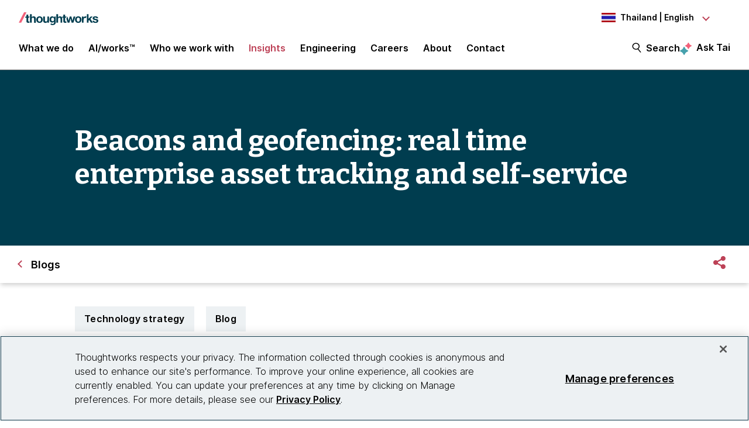

--- FILE ---
content_type: text/html;charset=utf-8
request_url: https://www.thoughtworks.com/en-th/insights/blog/beacons-and-geofencing-real-time-asset-tracking-and-self-service-part-i
body_size: 22218
content:

<!DOCTYPE HTML>
<html lang="en-TH">
    <head>
  <meta charset="UTF-8"/>
  <meta http-equiv="Content-Security-Policy" content="default-src 'self' 'unsafe-eval' 'unsafe-inline' * blob: data: filesystem:; connect-src 'self' * https://privacyportal.onetrust.com https://*.onetrust.com https://geolocation.onetrust.com; object-src 'none';"/>

  

  

  <title>Beacons and geofencing: real time enterprise asset tracking and self-service | Thoughtworks Thailand</title>

  

    

    

    

    

    
    <meta name="description" content="We are living in the era of the Fourth Industrial Revolution. The World Economic Forum says the “the introduction of new technologies creates entirely new ways of serving existing needs and significantly disrupt existing industry value chains.” Internet of Things or IoT is one of these new technologies referred to."/>
    
    <meta name="template" content="blog"/>
    <meta name="viewport" content="width=device-width, initial-scale=1"/>

    <meta name="robots" content="index,follow"/>
    <meta name="google-site-verification" content="AA43W6MsN2rMNjvAWJThG_C2DdiFIbwn2xf0J8Vd2eE"/>
<meta name="google-site-verification" content="kiO_CiGIcZKuyAwkoZIXjBOUAWRv57hnbTDbaHyvrV0"/>


    


    
    <meta content="Beacons and geofencing: real time enterprise asset tracking and self-service" itemprop="name"/>
    <meta content="We are living in the era of the Fourth Industrial Revolution. The World Economic Forum says the “the introduction of new technologies creates entirely new ways of serving existing needs and significantly disrupt existing industry value chains.” Internet of Things or IoT is one of these new technologies referred to." itemprop="description"/>
    <meta content="https://www.thoughtworks.com/content/dam/thoughtworks/images/photography/meta/insights/in_meta_blogs.jpg" itemprop="image"/>

    <meta content="Beacons and geofencing: real time enterprise asset tracking and self-service" property="og:title"/>
    <meta content="We are living in the era of the Fourth Industrial Revolution. The World Economic Forum says the “the introduction of new technologies creates entirely new ways of serving existing needs and significantly disrupt existing industry value chains.” Internet of Things or IoT is one of these new technologies referred to." property="og:description"/>
    <meta content="https://www.thoughtworks.com/content/dam/thoughtworks/images/photography/meta/insights/in_meta_blogs.jpg" property="og:image"/>
    <meta content="Thoughtworks" property="og:site_name"/>
    <meta content="https://www.thoughtworks.com/en-th/insights/blog/beacons-and-geofencing-real-time-asset-tracking-and-self-service-part-i" property="og:url"/>

    
    
    <meta content="summary_large_image" name="twitter:card"/>
    <meta content="Beacons and geofencing: real time enterprise asset tracking and self-service" name="twitter:title"/>
    <meta content="We are living in the era of the Fourth Industrial Revolution. The World Economic Forum says the “the introduction of new technologies creates entirely new ways of serving existing needs and significantly disrupt existing industry value chains.” Internet of Things or IoT is one of these new technologies referred to." name="twitter:description"/>
    <meta content="https://www.thoughtworks.com/content/dam/thoughtworks/images/photography/meta/insights/in_meta_blogs.jpg" name="twitter:image:src"/>
    <meta content="23009949" name="twitter:account_id"/>

    <meta content="[117154494974817]" property="fb:app_id"/>


  

    <link rel="canonical" href="https://www.thoughtworks.com/en-th/insights/blog/beacons-and-geofencing-real-time-asset-tracking-and-self-service-part-i"/>
    
        <link rel="alternate" href="https://www.thoughtworks.com/en-au/insights/blog/beacons-and-geofencing-real-time-asset-tracking-and-self-service-part-i" hreflang="en-au"/>
    
        <link rel="alternate" href="https://www.thoughtworks.com/en-br/insights/blog/beacons-and-geofencing-real-time-asset-tracking-and-self-service-part-i" hreflang="en-br"/>
    
        <link rel="alternate" href="https://www.thoughtworks.com/en-ca/insights/blog/beacons-and-geofencing-real-time-asset-tracking-and-self-service-part-i" hreflang="en-ca"/>
    
        <link rel="alternate" href="https://www.thoughtworks.com/en-cl/insights/blog/beacons-and-geofencing-real-time-asset-tracking-and-self-service-part-i" hreflang="en-cl"/>
    
        <link rel="alternate" href="https://www.thoughtworks.com/en-cn/insights/blog/beacons-and-geofencing-real-time-asset-tracking-and-self-service-part-i" hreflang="en-cn"/>
    
        <link rel="alternate" href="https://www.thoughtworks.com/en-ec/insights/blog/beacons-and-geofencing-real-time-asset-tracking-and-self-service-part-i" hreflang="en-ec"/>
    
        <link rel="alternate" href="https://www.thoughtworks.com/en-de/insights/blog/beacons-and-geofencing-real-time-asset-tracking-and-self-service-part-i" hreflang="en-de"/>
    
        <link rel="alternate" href="https://www.thoughtworks.com/en-in/insights/blog/beacons-and-geofencing-real-time-asset-tracking-and-self-service-part-i" hreflang="en-in"/>
    
        <link rel="alternate" href="https://www.thoughtworks.com/en-sg/insights/blog/beacons-and-geofencing-real-time-asset-tracking-and-self-service-part-i" hreflang="en-sg"/>
    
        <link rel="alternate" href="https://www.thoughtworks.com/en-es/insights/blog/beacons-and-geofencing-real-time-asset-tracking-and-self-service-part-i" hreflang="en-es"/>
    
        <link rel="alternate" href="https://www.thoughtworks.com/en-th/insights/blog/beacons-and-geofencing-real-time-asset-tracking-and-self-service-part-i" hreflang="en-th"/>
    
        <link rel="alternate" href="https://www.thoughtworks.com/en-gb/insights/blog/beacons-and-geofencing-real-time-asset-tracking-and-self-service-part-i" hreflang="en-gb"/>
    
        <link rel="alternate" href="https://www.thoughtworks.com/en-us/insights/blog/beacons-and-geofencing-real-time-asset-tracking-and-self-service-part-i" hreflang="en-us"/>
    
        <link rel="alternate" href="https://www.thoughtworks.com/insights/blog/beacons-and-geofencing-real-time-asset-tracking-and-self-service-part-i" hreflang="x-default"/>
    



  
  
    <link class="favicon-image" href="/etc.clientlibs/thoughtworks/clientlibs/clientlib-site/resources/images/favicon.ico" rel="shortcut icon"/>
    <link class="favicon-image" href="/etc.clientlibs/thoughtworks/clientlibs/clientlib-site/resources/images/favicon.ico" rel="icon"/>
    <link class="favicon-image" href="/etc.clientlibs/thoughtworks/clientlibs/clientlib-site/resources/images/favicon16x16.png" rel="icon" sizes="16x16"/>
    <link class="favicon-image" href="/etc.clientlibs/thoughtworks/clientlibs/clientlib-site/resources/images/favicon32x32.png" rel="icon" sizes="32x32"/>
    <link class="favicon-image" href="/etc.clientlibs/thoughtworks/clientlibs/clientlib-site/resources/images/android-chrome-192x192.png" rel="icon" sizes="192x192"/>
    <link class="favicon-image" href="/etc.clientlibs/thoughtworks/clientlibs/clientlib-site/resources/images/android-chrome-512x512.png" rel="icon" sizes="512x512"/>
    <link class="favicon-image" href="/etc.clientlibs/thoughtworks/clientlibs/clientlib-site/resources/images/touch-icon-iphone.png" rel="apple-touch-icon"/>
    <link class="favicon-image" href="/etc.clientlibs/thoughtworks/clientlibs/clientlib-site/resources/images/touch-icon-ipad.png" rel="apple-touch-icon" sizes="72x72"/>
    <link class="favicon-image" href="/etc.clientlibs/thoughtworks/clientlibs/clientlib-site/resources/images/touch-icon-iphone-retina.png" rel="apple-touch-icon" sizes="114x114"/>
    <link class="favicon-image" href="/etc.clientlibs/thoughtworks/clientlibs/clientlib-site/resources/images/touch-icon-ipad-retina.png" rel="apple-touch-icon" sizes="144x144"/>
  
  

  


    
        
    
<script src="/etc.clientlibs/thoughtworks/clientlibs/clientlib-lazysizes.min.ACSHASH6f887d71f12e3ea05b69013c2eb77ce2.js"></script>



    

    
    

    
    <meta name="tw_topic" content="Technology strategy"/>
<meta name="tw_content_type" content="Blog"/>
<meta name="tw_primary_topic" content="Technology strategy"/>
<meta name="tw_country_locale" content="en-th"/>
<meta name="tw_published_date" content="2019-08-16T10:30:00.000Z"/>




        <script type="application/ld+json">
            {"@type":"Article","author":[{"@type":"Person","name":"Sathyan Sethumadhavan","url":"https://www.thoughtworks.com/en-th/profiles/s/sathyan-sethumadhavan"}],"headline":"Beacons and geofencing: real time enterprise asset tracking and self-service","image":{"@type":"ImageObject","url":"https://www.thoughtworks.com/content/dam/thoughtworks/images/photography/meta/insights/in_meta_blogs.jpg"},"datePublished":"2019-08-16T00:00:00.000Z","dateModified":"2023-07-21T00:12:00.327Z","publisher":{"@type":"Organization","name":"Thoughtworks","logo":{"@type":"ImageObject","url":"https://www.thoughtworks.com/etc.clientlibs/thoughtworks/clientlibs/clientlib-site/resources/images/thoughtworks-logo.svg"}},"description":"We are living in the era of the Fourth Industrial Revolution. The World Economic Forum says the “the introduction of new technologies creates entirely new ways of serving existing needs and significantly disrupt existing industry value chains.” Internet of Things or IoT is one of these new technologies referred to.","@context":"https://schema.org/"}
        </script>
        <script type="application/ld+json">
            {"@type":"BreadcrumbList","itemListElement":[{"@type":"ListItem","name":"Home, Thailand, English","position":1,"item":"https://www.thoughtworks.com/en-th"},{"@type":"ListItem","name":"Insights","position":2,"item":"https://www.thoughtworks.com/en-th/insights"},{"@type":"ListItem","name":"Blogs","position":3,"item":"https://www.thoughtworks.com/en-th/insights/blog"},{"@type":"ListItem","name":"Beacons and geofencing: real time enterprise asset tracking and self-service","position":4,"item":"https://www.thoughtworks.com/en-th/insights/blog/technology-strategy/beacons-and-geofencing-real-time-asset-tracking-and-self-service-part-i"}],"@context":"https://schema.org/"}
        </script>

    

    <noscript>
        <div id="js-disabled-banner-wrapper">
            <div class="js-disabled-banner-text grid__cell" id="notification-banner-text">
                Enable javascript in your browser for better experience. Need to know to enable it?
                <a class="cookie-banner-link no-underline pop-out" href="https://www.enable-javascript.com/" target="_blank" aria-label="This is an external link. Opens in new tab">Go
                    here.</a>
            </div>
        </div>
    </noscript>

    
    
    <script src="/rest/viewers/response" async></script>

    
    <script src="https://cdn.cookielaw.org/scripttemplates/otSDKStub.js" crossorigin="anonymous" data-document-language="true" type="text/javascript" charset="UTF-8" data-domain-script="0672e960-ebfc-4d35-9282-95d501a3a4c1" async>
    </script>
    

    
    <script>(function (w, d, s, l, i) {
        w[l] = w[l] || [];
        w[l].push({
            'gtm.start':
                new Date().getTime(), event: 'gtm.js'
        });
        var f = d.getElementsByTagName(s)[0],
            j = d.createElement(s), dl = l != 'dataLayer' ? '&l=' + l : '';
        j.async = true;
        j.src =
            'https://www.googletagmanager.com/gtm.js?id=' + i + dl;
        f.parentNode.insertBefore(j, f);
    })(window, document, 'script', 'dataLayer', 'GTM\u002DP97X8B');</script>
    

    <script type="text/plain" class="optanon-category-C0003" async>
        function OptanonWrapper(){
            window.wistia_cookie_mannager && window.wistia_cookie_mannager.apply_to_page();
        };
    </script>



    
    
<link rel="stylesheet" href="/etc.clientlibs/thoughtworks/clientlibs/clientlib-base.min.ACSHASH37d9264e43bf2356f162956df3d89a6f.css" type="text/css">




    


    <meta name="shareaholic:site_id" content="6b2351f5b26249ba68dff4ebf816c023"/>
    <script data-cfasync="false" async src="https://cdn.shareaholic.net/assets/pub/shareaholic.js" class="optanon-category-C0004" type="text/plain"></script>





  
    
    

    

    


        <script type="text/javascript" src="//assets.adobedtm.com/84cc8abb68ee/66379ea41ec7/launch-05a268c45e15.min.js" async></script>


    
    
    
<link rel="stylesheet" href="/etc.clientlibs/thoughtworks/clientlibs/clientlib-site.min.ACSHASHfff9cfd6e1193294df22750d0b945090.css" type="text/css">



    

  

  
</head>
    <body class="contentpage page basicpage main-content" id="contentpage-b1a2516daf">
        
        
        
            




            



            

<div class="root responsivegrid">
     <div class="aem-Grid aem-Grid--12 aem-Grid--default--12 ">
          
               
                    
                         
                              <div class="experiencefragment-header experiencefragment">
<div class="cmp-experiencefragment-wrapper aem-Grid padding-styles">

  <div class="cmp-experiencefragment-container" style="color: #000000">
    <div class="expanding-background-animation" style="background-color: #ffffff"></div>
    
  <div class="cmp-experiencefragment cmp-experiencefragment--header ">
<div class="xf-content-height">
    


<div class="aem-Grid aem-Grid--12 aem-Grid--default--12 ">
    
    <div class="responsivegrid aem-GridColumn aem-GridColumn--default--12">


<div class="aem-Grid aem-Grid--12 aem-Grid--default--12 ">
    
    <div class="header aem-GridColumn aem-GridColumn--default--12"><header class="cmp-header sticky-header">
    <div class="cmp-header__logo-section">
        <a class="cmp-header__logo" href="/en-th" tabindex="0" title="Thoughtworks">
            <img alt="Thoughtworks" id="tw-logo" width="136px" height="24px" src="/etc.clientlibs/thoughtworks/clientlibs/clientlib-site/resources/images/thoughtworks-logo.svg" title="Thoughtworks"/>
        </a>
    </div>
    <div class="cmp-header__icon">
        <a id="cmp-header__icon__button--open" role="button" aria-expanded="false">Menu<span class="hamburger-menu-icon"></span></a>
    </div>
    <div class="cmp-header__icon--close">
        <a id="cmp-header__icon__button--close" role="button" aria-expanded="true">Close <span class="close-mark"></span></a>
    </div>
    <div class="cmp-header__language-section">
        
<div class=" cmp-language-navigation cmp-language-navigation--default">
    <div class="cmp-language-navigation__toggle aem-responsive-grid">
        <button aria-label="Language navigation dropdown, Thailand, English selected" class="th" data-current-country="th" aria-controls="language-menu" aria-expanded="false" id="langNavToggleHeader">
            
  
  <noscript>
    <img src='/etc.clientlibs/thoughtworks/clientlibs/clientlib-site/resources/images/th.svg' alt title/>
  </noscript>
  <img data-src="/etc.clientlibs/thoughtworks/clientlibs/clientlib-site/resources/images/th.svg" alt title class="flag-image lazyload"/>
  

            <span class="nav-button-text">Thailand | English</span>
        </button>
    </div>
    <div id="languagenavigation-aae9e0d40c" class="cmp-language-navigation__nav" aria-label="country and language selector">
    <ul class="cmp-language-navigation__nav__list" id="language-menu">
        
    <li class="cmp-language-navigation__nav__list-item cmp-language-navigation__nav__list-item--countrycode-AU cmp-language-navigation__nav__list-item--langcode-en-AU cmp-language-navigation__nav__list-item--level-0">
        
    <div class="country-flag" lang="en-AU">
        
  
  <noscript>
    <img src='/etc.clientlibs/thoughtworks/clientlibs/clientlib-site/resources/images/au.svg' alt title height="20px" width="20px"/>
  </noscript>
  <img data-src="/etc.clientlibs/thoughtworks/clientlibs/clientlib-site/resources/images/au.svg" alt title class=" lazyload" height="20px" width="20px"/>
  

        <span class="country-name">Australia</span>
    </div>
    <div class="country-languages">
        
            <a class="country-language ce-module-tracking
                " href="/en-au/insights/blog/beacons-and-geofencing-real-time-asset-tracking-and-self-service-part-i" hreflang="en" lang="en" locale-country="en-au" rel="alternate" title="English" aria-label="Language navigation, Australia, English" data-event-action="Country-locale selector" data-link-click="{&#34;eventCategory&#34;:&#34;/content/thoughtworks/th/en/insights/blog/technology-strategy/beacons-and-geofencing-real-time-asset-tracking-and-self-service-part-i&#34;,&#34;eventAction&#34;:&#34;Country-locale selector&#34;,&#34;eventLabel&#34;:&#34;English&#34;,&#34;eventDestination&#34;:&#34;https://www.thoughtworks.com/en-au/insights/blog/beacons-and-geofencing-real-time-asset-tracking-and-self-service-part-i&#34;}" data-event-category="/en-th/insights/blog/technology-strategy/beacons-and-geofencing-real-time-asset-tracking-and-self-service-part-i" data-event-label="English" tabindex="0">English</a>
            
        
    </div>

    </li>

    
        
    <li class="cmp-language-navigation__nav__list-item cmp-language-navigation__nav__list-item--countrycode-BR cmp-language-navigation__nav__list-item--langcode-en-BR cmp-language-navigation__nav__list-item--level-0">
        
    <div class="country-flag" lang="en-BR">
        
  
  <noscript>
    <img src='/etc.clientlibs/thoughtworks/clientlibs/clientlib-site/resources/images/br.svg' alt title height="20px" width="20px"/>
  </noscript>
  <img data-src="/etc.clientlibs/thoughtworks/clientlibs/clientlib-site/resources/images/br.svg" alt title class=" lazyload" height="20px" width="20px"/>
  

        <span class="country-name">Brazil</span>
    </div>
    <div class="country-languages">
        
            <a class="country-language ce-module-tracking
                " href="/en-br/insights/blog/beacons-and-geofencing-real-time-asset-tracking-and-self-service-part-i" hreflang="en" lang="en" locale-country="en-br" rel="alternate" title="English" aria-label="Language navigation, Brazil, English" data-event-action="Country-locale selector" data-link-click="{&#34;eventCategory&#34;:&#34;/content/thoughtworks/th/en/insights/blog/technology-strategy/beacons-and-geofencing-real-time-asset-tracking-and-self-service-part-i&#34;,&#34;eventAction&#34;:&#34;Country-locale selector&#34;,&#34;eventLabel&#34;:&#34;English&#34;,&#34;eventDestination&#34;:&#34;https://www.thoughtworks.com/en-br/insights/blog/beacons-and-geofencing-real-time-asset-tracking-and-self-service-part-i&#34;}" data-event-category="/en-th/insights/blog/technology-strategy/beacons-and-geofencing-real-time-asset-tracking-and-self-service-part-i" data-event-label="English" tabindex="0">English</a>
            <span class="vertical-pipe">|</span>
        
    
        
            <a class="country-language ce-module-tracking
                " href="/pt-br" hreflang="pt" lang="pt" locale-country="pt-br" rel="alternate" title="Português" aria-label="Language navigation, Brazil, Português" data-event-action="Country-locale selector" data-link-click="{&#34;eventCategory&#34;:&#34;/content/thoughtworks/th/en/insights/blog/technology-strategy/beacons-and-geofencing-real-time-asset-tracking-and-self-service-part-i&#34;,&#34;eventAction&#34;:&#34;Country-locale selector&#34;,&#34;eventLabel&#34;:&#34;Português&#34;,&#34;eventDestination&#34;:&#34;https://www.thoughtworks.com/pt-br&#34;}" data-event-category="/en-th/insights/blog/technology-strategy/beacons-and-geofencing-real-time-asset-tracking-and-self-service-part-i" data-event-label="Português" tabindex="0">Português</a>
            
        
    </div>

    </li>

    
        
    <li class="cmp-language-navigation__nav__list-item cmp-language-navigation__nav__list-item--countrycode-CA cmp-language-navigation__nav__list-item--langcode-en-CA cmp-language-navigation__nav__list-item--level-0">
        
    <div class="country-flag" lang="en-CA">
        
  
  <noscript>
    <img src='/etc.clientlibs/thoughtworks/clientlibs/clientlib-site/resources/images/ca.svg' alt title height="20px" width="20px"/>
  </noscript>
  <img data-src="/etc.clientlibs/thoughtworks/clientlibs/clientlib-site/resources/images/ca.svg" alt title class=" lazyload" height="20px" width="20px"/>
  

        <span class="country-name">Canada</span>
    </div>
    <div class="country-languages">
        
            <a class="country-language ce-module-tracking
                " href="/en-ca/insights/blog/beacons-and-geofencing-real-time-asset-tracking-and-self-service-part-i" hreflang="en" lang="en" locale-country="en-ca" rel="alternate" title="English" aria-label="Language navigation, Canada, English" data-event-action="Country-locale selector" data-link-click="{&#34;eventCategory&#34;:&#34;/content/thoughtworks/th/en/insights/blog/technology-strategy/beacons-and-geofencing-real-time-asset-tracking-and-self-service-part-i&#34;,&#34;eventAction&#34;:&#34;Country-locale selector&#34;,&#34;eventLabel&#34;:&#34;English&#34;,&#34;eventDestination&#34;:&#34;https://www.thoughtworks.com/en-ca/insights/blog/beacons-and-geofencing-real-time-asset-tracking-and-self-service-part-i&#34;}" data-event-category="/en-th/insights/blog/technology-strategy/beacons-and-geofencing-real-time-asset-tracking-and-self-service-part-i" data-event-label="English" tabindex="0">English</a>
            
        
    </div>

    </li>

    
        
    <li class="cmp-language-navigation__nav__list-item cmp-language-navigation__nav__list-item--countrycode-CL cmp-language-navigation__nav__list-item--langcode-en-CL cmp-language-navigation__nav__list-item--level-0">
        
    <div class="country-flag" lang="en-CL">
        
  
  <noscript>
    <img src='/etc.clientlibs/thoughtworks/clientlibs/clientlib-site/resources/images/cl.svg' alt title height="20px" width="20px"/>
  </noscript>
  <img data-src="/etc.clientlibs/thoughtworks/clientlibs/clientlib-site/resources/images/cl.svg" alt title class=" lazyload" height="20px" width="20px"/>
  

        <span class="country-name">Chile</span>
    </div>
    <div class="country-languages">
        
            <a class="country-language ce-module-tracking
                " href="/en-cl/insights/blog/beacons-and-geofencing-real-time-asset-tracking-and-self-service-part-i" hreflang="en" lang="en" locale-country="en-cl" rel="alternate" title="English" aria-label="Language navigation, Chile, English" data-event-action="Country-locale selector" data-link-click="{&#34;eventCategory&#34;:&#34;/content/thoughtworks/th/en/insights/blog/technology-strategy/beacons-and-geofencing-real-time-asset-tracking-and-self-service-part-i&#34;,&#34;eventAction&#34;:&#34;Country-locale selector&#34;,&#34;eventLabel&#34;:&#34;English&#34;,&#34;eventDestination&#34;:&#34;https://www.thoughtworks.com/en-cl/insights/blog/beacons-and-geofencing-real-time-asset-tracking-and-self-service-part-i&#34;}" data-event-category="/en-th/insights/blog/technology-strategy/beacons-and-geofencing-real-time-asset-tracking-and-self-service-part-i" data-event-label="English" tabindex="0">English</a>
            <span class="vertical-pipe">|</span>
        
    
        
            <a class="country-language ce-module-tracking
                " href="/es-cl" hreflang="es" lang="es" locale-country="es-cl" rel="alternate" title="Español" aria-label="Language navigation, Chile, Español" data-event-action="Country-locale selector" data-link-click="{&#34;eventCategory&#34;:&#34;/content/thoughtworks/th/en/insights/blog/technology-strategy/beacons-and-geofencing-real-time-asset-tracking-and-self-service-part-i&#34;,&#34;eventAction&#34;:&#34;Country-locale selector&#34;,&#34;eventLabel&#34;:&#34;Español&#34;,&#34;eventDestination&#34;:&#34;https://www.thoughtworks.com/es-cl&#34;}" data-event-category="/en-th/insights/blog/technology-strategy/beacons-and-geofencing-real-time-asset-tracking-and-self-service-part-i" data-event-label="Español" tabindex="0">Español</a>
            
        
    </div>

    </li>

    
        
    <li class="cmp-language-navigation__nav__list-item cmp-language-navigation__nav__list-item--countrycode-CN cmp-language-navigation__nav__list-item--langcode-en-CN cmp-language-navigation__nav__list-item--level-0">
        
    <div class="country-flag" lang="en-CN">
        
  
  <noscript>
    <img src='/etc.clientlibs/thoughtworks/clientlibs/clientlib-site/resources/images/cn.svg' alt title height="20px" width="20px"/>
  </noscript>
  <img data-src="/etc.clientlibs/thoughtworks/clientlibs/clientlib-site/resources/images/cn.svg" alt title class=" lazyload" height="20px" width="20px"/>
  

        <span class="country-name">China</span>
    </div>
    <div class="country-languages">
        
            <a class="country-language ce-module-tracking
                " href="/en-cn/insights/blog/beacons-and-geofencing-real-time-asset-tracking-and-self-service-part-i" hreflang="en" lang="en" locale-country="en-cn" rel="alternate" title="English" aria-label="Language navigation, China, English" data-event-action="Country-locale selector" data-link-click="{&#34;eventCategory&#34;:&#34;/content/thoughtworks/th/en/insights/blog/technology-strategy/beacons-and-geofencing-real-time-asset-tracking-and-self-service-part-i&#34;,&#34;eventAction&#34;:&#34;Country-locale selector&#34;,&#34;eventLabel&#34;:&#34;English&#34;,&#34;eventDestination&#34;:&#34;https://www.thoughtworks.com/en-cn/insights/blog/beacons-and-geofencing-real-time-asset-tracking-and-self-service-part-i&#34;}" data-event-category="/en-th/insights/blog/technology-strategy/beacons-and-geofencing-real-time-asset-tracking-and-self-service-part-i" data-event-label="English" tabindex="0">English</a>
            <span class="vertical-pipe">|</span>
        
    
        
            <a class="country-language ce-module-tracking
                " href="/zh-cn" hreflang="zh" lang="zh" locale-country="zh-cn" rel="alternate" title="Chinese" aria-label="Language navigation, China, Chinese" data-event-action="Country-locale selector" data-link-click="{&#34;eventCategory&#34;:&#34;/content/thoughtworks/th/en/insights/blog/technology-strategy/beacons-and-geofencing-real-time-asset-tracking-and-self-service-part-i&#34;,&#34;eventAction&#34;:&#34;Country-locale selector&#34;,&#34;eventLabel&#34;:&#34;Chinese&#34;,&#34;eventDestination&#34;:&#34;https://www.thoughtworks.com/zh-cn&#34;}" data-event-category="/en-th/insights/blog/technology-strategy/beacons-and-geofencing-real-time-asset-tracking-and-self-service-part-i" data-event-label="Chinese" tabindex="0">Chinese</a>
            
        
    </div>

    </li>

    
        
    <li class="cmp-language-navigation__nav__list-item cmp-language-navigation__nav__list-item--countrycode-EC cmp-language-navigation__nav__list-item--langcode-en-EC cmp-language-navigation__nav__list-item--level-0">
        
    <div class="country-flag" lang="en-EC">
        
  
  <noscript>
    <img src='/etc.clientlibs/thoughtworks/clientlibs/clientlib-site/resources/images/ec.svg' alt title height="20px" width="20px"/>
  </noscript>
  <img data-src="/etc.clientlibs/thoughtworks/clientlibs/clientlib-site/resources/images/ec.svg" alt title class=" lazyload" height="20px" width="20px"/>
  

        <span class="country-name">Ecuador</span>
    </div>
    <div class="country-languages">
        
            <a class="country-language ce-module-tracking
                " href="/en-ec/insights/blog/beacons-and-geofencing-real-time-asset-tracking-and-self-service-part-i" hreflang="en" lang="en" locale-country="en-ec" rel="alternate" title="English" aria-label="Language navigation, Ecuador, English" data-event-action="Country-locale selector" data-link-click="{&#34;eventCategory&#34;:&#34;/content/thoughtworks/th/en/insights/blog/technology-strategy/beacons-and-geofencing-real-time-asset-tracking-and-self-service-part-i&#34;,&#34;eventAction&#34;:&#34;Country-locale selector&#34;,&#34;eventLabel&#34;:&#34;English&#34;,&#34;eventDestination&#34;:&#34;https://www.thoughtworks.com/en-ec/insights/blog/beacons-and-geofencing-real-time-asset-tracking-and-self-service-part-i&#34;}" data-event-category="/en-th/insights/blog/technology-strategy/beacons-and-geofencing-real-time-asset-tracking-and-self-service-part-i" data-event-label="English" tabindex="0">English</a>
            <span class="vertical-pipe">|</span>
        
    
        
            <a class="country-language ce-module-tracking
                " href="/es-ec" hreflang="es" lang="es" locale-country="es-ec" rel="alternate" title="Español" aria-label="Language navigation, Ecuador, Español" data-event-action="Country-locale selector" data-link-click="{&#34;eventCategory&#34;:&#34;/content/thoughtworks/th/en/insights/blog/technology-strategy/beacons-and-geofencing-real-time-asset-tracking-and-self-service-part-i&#34;,&#34;eventAction&#34;:&#34;Country-locale selector&#34;,&#34;eventLabel&#34;:&#34;Español&#34;,&#34;eventDestination&#34;:&#34;https://www.thoughtworks.com/es-ec&#34;}" data-event-category="/en-th/insights/blog/technology-strategy/beacons-and-geofencing-real-time-asset-tracking-and-self-service-part-i" data-event-label="Español" tabindex="0">Español</a>
            
        
    </div>

    </li>

    
        
    <li class="cmp-language-navigation__nav__list-item cmp-language-navigation__nav__list-item--countrycode-DE cmp-language-navigation__nav__list-item--langcode-en-DE cmp-language-navigation__nav__list-item--level-0">
        
    <div class="country-flag" lang="en-DE">
        
  
  <noscript>
    <img src='/etc.clientlibs/thoughtworks/clientlibs/clientlib-site/resources/images/de.svg' alt title height="20px" width="20px"/>
  </noscript>
  <img data-src="/etc.clientlibs/thoughtworks/clientlibs/clientlib-site/resources/images/de.svg" alt title class=" lazyload" height="20px" width="20px"/>
  

        <span class="country-name">Germany</span>
    </div>
    <div class="country-languages">
        
            <a class="country-language ce-module-tracking
                " href="/en-de/insights/blog/beacons-and-geofencing-real-time-asset-tracking-and-self-service-part-i" hreflang="en" lang="en" locale-country="en-de" rel="alternate" title="English" aria-label="Language navigation, Germany, English" data-event-action="Country-locale selector" data-link-click="{&#34;eventCategory&#34;:&#34;/content/thoughtworks/th/en/insights/blog/technology-strategy/beacons-and-geofencing-real-time-asset-tracking-and-self-service-part-i&#34;,&#34;eventAction&#34;:&#34;Country-locale selector&#34;,&#34;eventLabel&#34;:&#34;English&#34;,&#34;eventDestination&#34;:&#34;https://www.thoughtworks.com/en-de/insights/blog/beacons-and-geofencing-real-time-asset-tracking-and-self-service-part-i&#34;}" data-event-category="/en-th/insights/blog/technology-strategy/beacons-and-geofencing-real-time-asset-tracking-and-self-service-part-i" data-event-label="English" tabindex="0">English</a>
            <span class="vertical-pipe">|</span>
        
    
        
            <a class="country-language ce-module-tracking
                " href="/de-de" hreflang="de" lang="de" locale-country="de-de" rel="alternate" title="Deutsch" aria-label="Language navigation, Germany, Deutsch" data-event-action="Country-locale selector" data-link-click="{&#34;eventCategory&#34;:&#34;/content/thoughtworks/th/en/insights/blog/technology-strategy/beacons-and-geofencing-real-time-asset-tracking-and-self-service-part-i&#34;,&#34;eventAction&#34;:&#34;Country-locale selector&#34;,&#34;eventLabel&#34;:&#34;Deutsch&#34;,&#34;eventDestination&#34;:&#34;https://www.thoughtworks.com/de-de&#34;}" data-event-category="/en-th/insights/blog/technology-strategy/beacons-and-geofencing-real-time-asset-tracking-and-self-service-part-i" data-event-label="Deutsch" tabindex="0">Deutsch</a>
            
        
    </div>

    </li>

    
        
    <li class="cmp-language-navigation__nav__list-item cmp-language-navigation__nav__list-item--countrycode-IN cmp-language-navigation__nav__list-item--langcode-en-IN cmp-language-navigation__nav__list-item--level-0">
        
    <div class="country-flag" lang="en-IN">
        
  
  <noscript>
    <img src='/etc.clientlibs/thoughtworks/clientlibs/clientlib-site/resources/images/in.svg' alt title height="20px" width="20px"/>
  </noscript>
  <img data-src="/etc.clientlibs/thoughtworks/clientlibs/clientlib-site/resources/images/in.svg" alt title class=" lazyload" height="20px" width="20px"/>
  

        <span class="country-name">India</span>
    </div>
    <div class="country-languages">
        
            <a class="country-language ce-module-tracking
                " href="/en-in/insights/blog/beacons-and-geofencing-real-time-asset-tracking-and-self-service-part-i" hreflang="en" lang="en" locale-country="en-in" rel="alternate" title="English" aria-label="Language navigation, India, English" data-event-action="Country-locale selector" data-link-click="{&#34;eventCategory&#34;:&#34;/content/thoughtworks/th/en/insights/blog/technology-strategy/beacons-and-geofencing-real-time-asset-tracking-and-self-service-part-i&#34;,&#34;eventAction&#34;:&#34;Country-locale selector&#34;,&#34;eventLabel&#34;:&#34;English&#34;,&#34;eventDestination&#34;:&#34;https://www.thoughtworks.com/en-in/insights/blog/beacons-and-geofencing-real-time-asset-tracking-and-self-service-part-i&#34;}" data-event-category="/en-th/insights/blog/technology-strategy/beacons-and-geofencing-real-time-asset-tracking-and-self-service-part-i" data-event-label="English" tabindex="0">English</a>
            
        
    </div>

    </li>

    
        
    <li class="cmp-language-navigation__nav__list-item cmp-language-navigation__nav__list-item--countrycode-SG cmp-language-navigation__nav__list-item--langcode-en-SG cmp-language-navigation__nav__list-item--level-0">
        
    <div class="country-flag" lang="en-SG">
        
  
  <noscript>
    <img src='/etc.clientlibs/thoughtworks/clientlibs/clientlib-site/resources/images/sg.svg' alt title height="20px" width="20px"/>
  </noscript>
  <img data-src="/etc.clientlibs/thoughtworks/clientlibs/clientlib-site/resources/images/sg.svg" alt title class=" lazyload" height="20px" width="20px"/>
  

        <span class="country-name">Singapore</span>
    </div>
    <div class="country-languages">
        
            <a class="country-language ce-module-tracking
                " href="/en-sg/insights/blog/beacons-and-geofencing-real-time-asset-tracking-and-self-service-part-i" hreflang="en" lang="en" locale-country="en-sg" rel="alternate" title="English" aria-label="Language navigation, Singapore, English" data-event-action="Country-locale selector" data-link-click="{&#34;eventCategory&#34;:&#34;/content/thoughtworks/th/en/insights/blog/technology-strategy/beacons-and-geofencing-real-time-asset-tracking-and-self-service-part-i&#34;,&#34;eventAction&#34;:&#34;Country-locale selector&#34;,&#34;eventLabel&#34;:&#34;English&#34;,&#34;eventDestination&#34;:&#34;https://www.thoughtworks.com/en-sg/insights/blog/beacons-and-geofencing-real-time-asset-tracking-and-self-service-part-i&#34;}" data-event-category="/en-th/insights/blog/technology-strategy/beacons-and-geofencing-real-time-asset-tracking-and-self-service-part-i" data-event-label="English" tabindex="0">English</a>
            
        
    </div>

    </li>

    
        
    <li class="cmp-language-navigation__nav__list-item cmp-language-navigation__nav__list-item--countrycode-ES cmp-language-navigation__nav__list-item--langcode-en-ES cmp-language-navigation__nav__list-item--level-0">
        
    <div class="country-flag" lang="en-ES">
        
  
  <noscript>
    <img src='/etc.clientlibs/thoughtworks/clientlibs/clientlib-site/resources/images/es.svg' alt title height="20px" width="20px"/>
  </noscript>
  <img data-src="/etc.clientlibs/thoughtworks/clientlibs/clientlib-site/resources/images/es.svg" alt title class=" lazyload" height="20px" width="20px"/>
  

        <span class="country-name">Spain</span>
    </div>
    <div class="country-languages">
        
            <a class="country-language ce-module-tracking
                " href="/en-es/insights/blog/beacons-and-geofencing-real-time-asset-tracking-and-self-service-part-i" hreflang="en" lang="en" locale-country="en-es" rel="alternate" title="English" aria-label="Language navigation, Spain, English" data-event-action="Country-locale selector" data-link-click="{&#34;eventCategory&#34;:&#34;/content/thoughtworks/th/en/insights/blog/technology-strategy/beacons-and-geofencing-real-time-asset-tracking-and-self-service-part-i&#34;,&#34;eventAction&#34;:&#34;Country-locale selector&#34;,&#34;eventLabel&#34;:&#34;English&#34;,&#34;eventDestination&#34;:&#34;https://www.thoughtworks.com/en-es/insights/blog/beacons-and-geofencing-real-time-asset-tracking-and-self-service-part-i&#34;}" data-event-category="/en-th/insights/blog/technology-strategy/beacons-and-geofencing-real-time-asset-tracking-and-self-service-part-i" data-event-label="English" tabindex="0">English</a>
            <span class="vertical-pipe">|</span>
        
    
        
            <a class="country-language ce-module-tracking
                " href="/es-es" hreflang="es" lang="es" locale-country="es-es" rel="alternate" title="Español" aria-label="Language navigation, Spain, Español" data-event-action="Country-locale selector" data-link-click="{&#34;eventCategory&#34;:&#34;/content/thoughtworks/th/en/insights/blog/technology-strategy/beacons-and-geofencing-real-time-asset-tracking-and-self-service-part-i&#34;,&#34;eventAction&#34;:&#34;Country-locale selector&#34;,&#34;eventLabel&#34;:&#34;Español&#34;,&#34;eventDestination&#34;:&#34;https://www.thoughtworks.com/es-es&#34;}" data-event-category="/en-th/insights/blog/technology-strategy/beacons-and-geofencing-real-time-asset-tracking-and-self-service-part-i" data-event-label="Español" tabindex="0">Español</a>
            
        
    </div>

    </li>

    
        
    <li class="cmp-language-navigation__nav__list-item cmp-language-navigation__nav__list-item--countrycode-TH cmp-language-navigation__nav__list-item--langcode-en-TH cmp-language-navigation__nav__list-item--level-0 cmp-language-navigation__nav__list-item--active">
        
    <div class="country-flag" lang="en-TH">
        
  
  <noscript>
    <img src='/etc.clientlibs/thoughtworks/clientlibs/clientlib-site/resources/images/th.svg' alt title height="20px" width="20px"/>
  </noscript>
  <img data-src="/etc.clientlibs/thoughtworks/clientlibs/clientlib-site/resources/images/th.svg" alt title class=" lazyload" height="20px" width="20px"/>
  

        <span class="country-name">Thailand</span>
    </div>
    <div class="country-languages">
        
            <a class="country-language ce-module-tracking
                active-lang" href="/en-th/insights/blog/beacons-and-geofencing-real-time-asset-tracking-and-self-service-part-i" hreflang="en" lang="en" locale-country="en-th" rel="alternate" title="English" aria-label="Language navigation, Thailand, English" data-event-action="Country-locale selector" data-link-click="{&#34;eventCategory&#34;:&#34;/content/thoughtworks/th/en/insights/blog/technology-strategy/beacons-and-geofencing-real-time-asset-tracking-and-self-service-part-i&#34;,&#34;eventAction&#34;:&#34;Country-locale selector&#34;,&#34;eventLabel&#34;:&#34;English&#34;,&#34;eventDestination&#34;:&#34;https://www.thoughtworks.com/en-th/insights/blog/beacons-and-geofencing-real-time-asset-tracking-and-self-service-part-i&#34;}" data-event-category="/en-th/insights/blog/technology-strategy/beacons-and-geofencing-real-time-asset-tracking-and-self-service-part-i" data-event-label="English" tabindex="0">English</a>
            
        
    </div>

    </li>

    
        
    <li class="cmp-language-navigation__nav__list-item cmp-language-navigation__nav__list-item--countrycode-GB cmp-language-navigation__nav__list-item--langcode-en-GB cmp-language-navigation__nav__list-item--level-0">
        
    <div class="country-flag" lang="en-GB">
        
  
  <noscript>
    <img src='/etc.clientlibs/thoughtworks/clientlibs/clientlib-site/resources/images/gb.svg' alt title height="20px" width="20px"/>
  </noscript>
  <img data-src="/etc.clientlibs/thoughtworks/clientlibs/clientlib-site/resources/images/gb.svg" alt title class=" lazyload" height="20px" width="20px"/>
  

        <span class="country-name">United Kingdom</span>
    </div>
    <div class="country-languages">
        
            <a class="country-language ce-module-tracking
                " href="/en-gb/insights/blog/beacons-and-geofencing-real-time-asset-tracking-and-self-service-part-i" hreflang="en" lang="en" locale-country="en-gb" rel="alternate" title="English" aria-label="Language navigation, United Kingdom, English" data-event-action="Country-locale selector" data-link-click="{&#34;eventCategory&#34;:&#34;/content/thoughtworks/th/en/insights/blog/technology-strategy/beacons-and-geofencing-real-time-asset-tracking-and-self-service-part-i&#34;,&#34;eventAction&#34;:&#34;Country-locale selector&#34;,&#34;eventLabel&#34;:&#34;English&#34;,&#34;eventDestination&#34;:&#34;https://www.thoughtworks.com/en-gb/insights/blog/beacons-and-geofencing-real-time-asset-tracking-and-self-service-part-i&#34;}" data-event-category="/en-th/insights/blog/technology-strategy/beacons-and-geofencing-real-time-asset-tracking-and-self-service-part-i" data-event-label="English" tabindex="0">English</a>
            
        
    </div>

    </li>

    
        
    <li class="cmp-language-navigation__nav__list-item cmp-language-navigation__nav__list-item--countrycode-US cmp-language-navigation__nav__list-item--langcode-en-US cmp-language-navigation__nav__list-item--level-0">
        
    <div class="country-flag" lang="en-US">
        
  
  <noscript>
    <img src='/etc.clientlibs/thoughtworks/clientlibs/clientlib-site/resources/images/us.svg' alt title height="20px" width="20px"/>
  </noscript>
  <img data-src="/etc.clientlibs/thoughtworks/clientlibs/clientlib-site/resources/images/us.svg" alt title class=" lazyload" height="20px" width="20px"/>
  

        <span class="country-name">United States</span>
    </div>
    <div class="country-languages">
        
            <a class="country-language ce-module-tracking
                " href="/en-us/insights/blog/beacons-and-geofencing-real-time-asset-tracking-and-self-service-part-i" hreflang="en" lang="en" locale-country="en-us" rel="alternate" title="English" aria-label="Language navigation, United States, English" data-event-action="Country-locale selector" data-link-click="{&#34;eventCategory&#34;:&#34;/content/thoughtworks/th/en/insights/blog/technology-strategy/beacons-and-geofencing-real-time-asset-tracking-and-self-service-part-i&#34;,&#34;eventAction&#34;:&#34;Country-locale selector&#34;,&#34;eventLabel&#34;:&#34;English&#34;,&#34;eventDestination&#34;:&#34;https://www.thoughtworks.com/en-us/insights/blog/beacons-and-geofencing-real-time-asset-tracking-and-self-service-part-i&#34;}" data-event-category="/en-th/insights/blog/technology-strategy/beacons-and-geofencing-real-time-asset-tracking-and-self-service-part-i" data-event-label="English" tabindex="0">English</a>
            
        
    </div>

    </li>

    
        
    <li class="cmp-language-navigation__nav__list-item cmp-language-navigation__nav__list-item--langcode-en cmp-language-navigation__nav__list-item--level-0">
        
    <div class="country-flag">
        
  
  <noscript>
    <img src='/etc.clientlibs/thoughtworks/clientlibs/clientlib-site/resources/images/global.svg' alt title height="20px" width="20px"/>
  </noscript>
  <img data-src="/etc.clientlibs/thoughtworks/clientlibs/clientlib-site/resources/images/global.svg" alt title class=" lazyload" height="20px" width="20px"/>
  

        <span class="country-name">Worldwide</span>
    </div>
    <div class="country-languages">
        
            <a class="country-language ce-module-tracking
                " href="/insights/blog/beacons-and-geofencing-real-time-asset-tracking-and-self-service-part-i" hreflang="en" lang="en" locale-country="en-global" rel="alternate" title="English" aria-label="Language navigation, Worldwide, English" data-event-action="Country-locale selector" data-link-click="{&#34;eventCategory&#34;:&#34;/content/thoughtworks/th/en/insights/blog/technology-strategy/beacons-and-geofencing-real-time-asset-tracking-and-self-service-part-i&#34;,&#34;eventAction&#34;:&#34;Country-locale selector&#34;,&#34;eventLabel&#34;:&#34;English&#34;,&#34;eventDestination&#34;:&#34;https://www.thoughtworks.com/insights/blog/beacons-and-geofencing-real-time-asset-tracking-and-self-service-part-i&#34;}" data-event-category="/en-th/insights/blog/technology-strategy/beacons-and-geofencing-real-time-asset-tracking-and-self-service-part-i" data-event-label="English" tabindex="0">English</a>
            
        
    </div>

    </li>

    </ul>
</div>
</div>

    


    </div>
    <div class="cmp-header__navigation-section">
        <div class="cmp-header__right-section mobile-action-section">
            
                
    <div class="search-form">
        <div class="search-btn">
            <button id="search-submit-btn" class="search-submit-button">Search</button>
        </div>
        <div class="standalone-search-box-wrapper" data-search-config-api-url='https://www.thoughtworks.com/rest/search/config' data-search-placeholder="Type to search..." data-popular-searches="Popular searches" data-search-text="Search" data-country-locale="en-th" data-search-page-path="https://www.thoughtworks.com/en-th/search" data-title="Enter any search keyword to search thoughtworks.com">
        </div>
        <div class="reset-btn">
            <button id="search-reset-btn">Close</button>
        </div>
    </div>


            
            
                <div class="tai-search aem-responsive-grid">
                    <a href="https://www.thoughtworks.com/en-th/tai" id="tai-search-btn" aria-label="Ask Tai, the Thoughtworks AI assistant" class="tai-search-button">Ask Tai
                        <span class="item-content-arrow-icon"></span>
                    </a>
                </div>
            
            <div class="cmp-header__language-section mobile-language-nav">
                
<div class=" cmp-language-navigation cmp-language-navigation--default">
    <div class="cmp-language-navigation__toggle aem-responsive-grid">
        <button aria-label="Language navigation dropdown, Thailand, English selected" class="th" data-current-country="th" aria-controls="language-menu" aria-expanded="false" id="langNavToggleHeader">
            
  
  <noscript>
    <img src='/etc.clientlibs/thoughtworks/clientlibs/clientlib-site/resources/images/th.svg' alt title/>
  </noscript>
  <img data-src="/etc.clientlibs/thoughtworks/clientlibs/clientlib-site/resources/images/th.svg" alt title class="flag-image lazyload"/>
  

            <span class="nav-button-text">Thailand | English</span>
        </button>
    </div>
    <div id="languagenavigation-aae9e0d40c" class="cmp-language-navigation__nav" aria-label="country and language selector">
    <ul class="cmp-language-navigation__nav__list" id="language-menu">
        
    <li class="cmp-language-navigation__nav__list-item cmp-language-navigation__nav__list-item--countrycode-AU cmp-language-navigation__nav__list-item--langcode-en-AU cmp-language-navigation__nav__list-item--level-0">
        
    <div class="country-flag" lang="en-AU">
        
  
  <noscript>
    <img src='/etc.clientlibs/thoughtworks/clientlibs/clientlib-site/resources/images/au.svg' alt title height="20px" width="20px"/>
  </noscript>
  <img data-src="/etc.clientlibs/thoughtworks/clientlibs/clientlib-site/resources/images/au.svg" alt title class=" lazyload" height="20px" width="20px"/>
  

        <span class="country-name">Australia</span>
    </div>
    <div class="country-languages">
        
            <a class="country-language ce-module-tracking
                " href="/en-au/insights/blog/beacons-and-geofencing-real-time-asset-tracking-and-self-service-part-i" hreflang="en" lang="en" locale-country="en-au" rel="alternate" title="English" aria-label="Language navigation, Australia, English" data-event-action="Country-locale selector" data-link-click="{&#34;eventCategory&#34;:&#34;/content/thoughtworks/th/en/insights/blog/technology-strategy/beacons-and-geofencing-real-time-asset-tracking-and-self-service-part-i&#34;,&#34;eventAction&#34;:&#34;Country-locale selector&#34;,&#34;eventLabel&#34;:&#34;English&#34;,&#34;eventDestination&#34;:&#34;https://www.thoughtworks.com/en-au/insights/blog/beacons-and-geofencing-real-time-asset-tracking-and-self-service-part-i&#34;}" data-event-category="/en-th/insights/blog/technology-strategy/beacons-and-geofencing-real-time-asset-tracking-and-self-service-part-i" data-event-label="English" tabindex="0">English</a>
            
        
    </div>

    </li>

    
        
    <li class="cmp-language-navigation__nav__list-item cmp-language-navigation__nav__list-item--countrycode-BR cmp-language-navigation__nav__list-item--langcode-en-BR cmp-language-navigation__nav__list-item--level-0">
        
    <div class="country-flag" lang="en-BR">
        
  
  <noscript>
    <img src='/etc.clientlibs/thoughtworks/clientlibs/clientlib-site/resources/images/br.svg' alt title height="20px" width="20px"/>
  </noscript>
  <img data-src="/etc.clientlibs/thoughtworks/clientlibs/clientlib-site/resources/images/br.svg" alt title class=" lazyload" height="20px" width="20px"/>
  

        <span class="country-name">Brazil</span>
    </div>
    <div class="country-languages">
        
            <a class="country-language ce-module-tracking
                " href="/en-br/insights/blog/beacons-and-geofencing-real-time-asset-tracking-and-self-service-part-i" hreflang="en" lang="en" locale-country="en-br" rel="alternate" title="English" aria-label="Language navigation, Brazil, English" data-event-action="Country-locale selector" data-link-click="{&#34;eventCategory&#34;:&#34;/content/thoughtworks/th/en/insights/blog/technology-strategy/beacons-and-geofencing-real-time-asset-tracking-and-self-service-part-i&#34;,&#34;eventAction&#34;:&#34;Country-locale selector&#34;,&#34;eventLabel&#34;:&#34;English&#34;,&#34;eventDestination&#34;:&#34;https://www.thoughtworks.com/en-br/insights/blog/beacons-and-geofencing-real-time-asset-tracking-and-self-service-part-i&#34;}" data-event-category="/en-th/insights/blog/technology-strategy/beacons-and-geofencing-real-time-asset-tracking-and-self-service-part-i" data-event-label="English" tabindex="0">English</a>
            <span class="vertical-pipe">|</span>
        
    
        
            <a class="country-language ce-module-tracking
                " href="/pt-br" hreflang="pt" lang="pt" locale-country="pt-br" rel="alternate" title="Português" aria-label="Language navigation, Brazil, Português" data-event-action="Country-locale selector" data-link-click="{&#34;eventCategory&#34;:&#34;/content/thoughtworks/th/en/insights/blog/technology-strategy/beacons-and-geofencing-real-time-asset-tracking-and-self-service-part-i&#34;,&#34;eventAction&#34;:&#34;Country-locale selector&#34;,&#34;eventLabel&#34;:&#34;Português&#34;,&#34;eventDestination&#34;:&#34;https://www.thoughtworks.com/pt-br&#34;}" data-event-category="/en-th/insights/blog/technology-strategy/beacons-and-geofencing-real-time-asset-tracking-and-self-service-part-i" data-event-label="Português" tabindex="0">Português</a>
            
        
    </div>

    </li>

    
        
    <li class="cmp-language-navigation__nav__list-item cmp-language-navigation__nav__list-item--countrycode-CA cmp-language-navigation__nav__list-item--langcode-en-CA cmp-language-navigation__nav__list-item--level-0">
        
    <div class="country-flag" lang="en-CA">
        
  
  <noscript>
    <img src='/etc.clientlibs/thoughtworks/clientlibs/clientlib-site/resources/images/ca.svg' alt title height="20px" width="20px"/>
  </noscript>
  <img data-src="/etc.clientlibs/thoughtworks/clientlibs/clientlib-site/resources/images/ca.svg" alt title class=" lazyload" height="20px" width="20px"/>
  

        <span class="country-name">Canada</span>
    </div>
    <div class="country-languages">
        
            <a class="country-language ce-module-tracking
                " href="/en-ca/insights/blog/beacons-and-geofencing-real-time-asset-tracking-and-self-service-part-i" hreflang="en" lang="en" locale-country="en-ca" rel="alternate" title="English" aria-label="Language navigation, Canada, English" data-event-action="Country-locale selector" data-link-click="{&#34;eventCategory&#34;:&#34;/content/thoughtworks/th/en/insights/blog/technology-strategy/beacons-and-geofencing-real-time-asset-tracking-and-self-service-part-i&#34;,&#34;eventAction&#34;:&#34;Country-locale selector&#34;,&#34;eventLabel&#34;:&#34;English&#34;,&#34;eventDestination&#34;:&#34;https://www.thoughtworks.com/en-ca/insights/blog/beacons-and-geofencing-real-time-asset-tracking-and-self-service-part-i&#34;}" data-event-category="/en-th/insights/blog/technology-strategy/beacons-and-geofencing-real-time-asset-tracking-and-self-service-part-i" data-event-label="English" tabindex="0">English</a>
            
        
    </div>

    </li>

    
        
    <li class="cmp-language-navigation__nav__list-item cmp-language-navigation__nav__list-item--countrycode-CL cmp-language-navigation__nav__list-item--langcode-en-CL cmp-language-navigation__nav__list-item--level-0">
        
    <div class="country-flag" lang="en-CL">
        
  
  <noscript>
    <img src='/etc.clientlibs/thoughtworks/clientlibs/clientlib-site/resources/images/cl.svg' alt title height="20px" width="20px"/>
  </noscript>
  <img data-src="/etc.clientlibs/thoughtworks/clientlibs/clientlib-site/resources/images/cl.svg" alt title class=" lazyload" height="20px" width="20px"/>
  

        <span class="country-name">Chile</span>
    </div>
    <div class="country-languages">
        
            <a class="country-language ce-module-tracking
                " href="/en-cl/insights/blog/beacons-and-geofencing-real-time-asset-tracking-and-self-service-part-i" hreflang="en" lang="en" locale-country="en-cl" rel="alternate" title="English" aria-label="Language navigation, Chile, English" data-event-action="Country-locale selector" data-link-click="{&#34;eventCategory&#34;:&#34;/content/thoughtworks/th/en/insights/blog/technology-strategy/beacons-and-geofencing-real-time-asset-tracking-and-self-service-part-i&#34;,&#34;eventAction&#34;:&#34;Country-locale selector&#34;,&#34;eventLabel&#34;:&#34;English&#34;,&#34;eventDestination&#34;:&#34;https://www.thoughtworks.com/en-cl/insights/blog/beacons-and-geofencing-real-time-asset-tracking-and-self-service-part-i&#34;}" data-event-category="/en-th/insights/blog/technology-strategy/beacons-and-geofencing-real-time-asset-tracking-and-self-service-part-i" data-event-label="English" tabindex="0">English</a>
            <span class="vertical-pipe">|</span>
        
    
        
            <a class="country-language ce-module-tracking
                " href="/es-cl" hreflang="es" lang="es" locale-country="es-cl" rel="alternate" title="Español" aria-label="Language navigation, Chile, Español" data-event-action="Country-locale selector" data-link-click="{&#34;eventCategory&#34;:&#34;/content/thoughtworks/th/en/insights/blog/technology-strategy/beacons-and-geofencing-real-time-asset-tracking-and-self-service-part-i&#34;,&#34;eventAction&#34;:&#34;Country-locale selector&#34;,&#34;eventLabel&#34;:&#34;Español&#34;,&#34;eventDestination&#34;:&#34;https://www.thoughtworks.com/es-cl&#34;}" data-event-category="/en-th/insights/blog/technology-strategy/beacons-and-geofencing-real-time-asset-tracking-and-self-service-part-i" data-event-label="Español" tabindex="0">Español</a>
            
        
    </div>

    </li>

    
        
    <li class="cmp-language-navigation__nav__list-item cmp-language-navigation__nav__list-item--countrycode-CN cmp-language-navigation__nav__list-item--langcode-en-CN cmp-language-navigation__nav__list-item--level-0">
        
    <div class="country-flag" lang="en-CN">
        
  
  <noscript>
    <img src='/etc.clientlibs/thoughtworks/clientlibs/clientlib-site/resources/images/cn.svg' alt title height="20px" width="20px"/>
  </noscript>
  <img data-src="/etc.clientlibs/thoughtworks/clientlibs/clientlib-site/resources/images/cn.svg" alt title class=" lazyload" height="20px" width="20px"/>
  

        <span class="country-name">China</span>
    </div>
    <div class="country-languages">
        
            <a class="country-language ce-module-tracking
                " href="/en-cn/insights/blog/beacons-and-geofencing-real-time-asset-tracking-and-self-service-part-i" hreflang="en" lang="en" locale-country="en-cn" rel="alternate" title="English" aria-label="Language navigation, China, English" data-event-action="Country-locale selector" data-link-click="{&#34;eventCategory&#34;:&#34;/content/thoughtworks/th/en/insights/blog/technology-strategy/beacons-and-geofencing-real-time-asset-tracking-and-self-service-part-i&#34;,&#34;eventAction&#34;:&#34;Country-locale selector&#34;,&#34;eventLabel&#34;:&#34;English&#34;,&#34;eventDestination&#34;:&#34;https://www.thoughtworks.com/en-cn/insights/blog/beacons-and-geofencing-real-time-asset-tracking-and-self-service-part-i&#34;}" data-event-category="/en-th/insights/blog/technology-strategy/beacons-and-geofencing-real-time-asset-tracking-and-self-service-part-i" data-event-label="English" tabindex="0">English</a>
            <span class="vertical-pipe">|</span>
        
    
        
            <a class="country-language ce-module-tracking
                " href="/zh-cn" hreflang="zh" lang="zh" locale-country="zh-cn" rel="alternate" title="Chinese" aria-label="Language navigation, China, Chinese" data-event-action="Country-locale selector" data-link-click="{&#34;eventCategory&#34;:&#34;/content/thoughtworks/th/en/insights/blog/technology-strategy/beacons-and-geofencing-real-time-asset-tracking-and-self-service-part-i&#34;,&#34;eventAction&#34;:&#34;Country-locale selector&#34;,&#34;eventLabel&#34;:&#34;Chinese&#34;,&#34;eventDestination&#34;:&#34;https://www.thoughtworks.com/zh-cn&#34;}" data-event-category="/en-th/insights/blog/technology-strategy/beacons-and-geofencing-real-time-asset-tracking-and-self-service-part-i" data-event-label="Chinese" tabindex="0">Chinese</a>
            
        
    </div>

    </li>

    
        
    <li class="cmp-language-navigation__nav__list-item cmp-language-navigation__nav__list-item--countrycode-EC cmp-language-navigation__nav__list-item--langcode-en-EC cmp-language-navigation__nav__list-item--level-0">
        
    <div class="country-flag" lang="en-EC">
        
  
  <noscript>
    <img src='/etc.clientlibs/thoughtworks/clientlibs/clientlib-site/resources/images/ec.svg' alt title height="20px" width="20px"/>
  </noscript>
  <img data-src="/etc.clientlibs/thoughtworks/clientlibs/clientlib-site/resources/images/ec.svg" alt title class=" lazyload" height="20px" width="20px"/>
  

        <span class="country-name">Ecuador</span>
    </div>
    <div class="country-languages">
        
            <a class="country-language ce-module-tracking
                " href="/en-ec/insights/blog/beacons-and-geofencing-real-time-asset-tracking-and-self-service-part-i" hreflang="en" lang="en" locale-country="en-ec" rel="alternate" title="English" aria-label="Language navigation, Ecuador, English" data-event-action="Country-locale selector" data-link-click="{&#34;eventCategory&#34;:&#34;/content/thoughtworks/th/en/insights/blog/technology-strategy/beacons-and-geofencing-real-time-asset-tracking-and-self-service-part-i&#34;,&#34;eventAction&#34;:&#34;Country-locale selector&#34;,&#34;eventLabel&#34;:&#34;English&#34;,&#34;eventDestination&#34;:&#34;https://www.thoughtworks.com/en-ec/insights/blog/beacons-and-geofencing-real-time-asset-tracking-and-self-service-part-i&#34;}" data-event-category="/en-th/insights/blog/technology-strategy/beacons-and-geofencing-real-time-asset-tracking-and-self-service-part-i" data-event-label="English" tabindex="0">English</a>
            <span class="vertical-pipe">|</span>
        
    
        
            <a class="country-language ce-module-tracking
                " href="/es-ec" hreflang="es" lang="es" locale-country="es-ec" rel="alternate" title="Español" aria-label="Language navigation, Ecuador, Español" data-event-action="Country-locale selector" data-link-click="{&#34;eventCategory&#34;:&#34;/content/thoughtworks/th/en/insights/blog/technology-strategy/beacons-and-geofencing-real-time-asset-tracking-and-self-service-part-i&#34;,&#34;eventAction&#34;:&#34;Country-locale selector&#34;,&#34;eventLabel&#34;:&#34;Español&#34;,&#34;eventDestination&#34;:&#34;https://www.thoughtworks.com/es-ec&#34;}" data-event-category="/en-th/insights/blog/technology-strategy/beacons-and-geofencing-real-time-asset-tracking-and-self-service-part-i" data-event-label="Español" tabindex="0">Español</a>
            
        
    </div>

    </li>

    
        
    <li class="cmp-language-navigation__nav__list-item cmp-language-navigation__nav__list-item--countrycode-DE cmp-language-navigation__nav__list-item--langcode-en-DE cmp-language-navigation__nav__list-item--level-0">
        
    <div class="country-flag" lang="en-DE">
        
  
  <noscript>
    <img src='/etc.clientlibs/thoughtworks/clientlibs/clientlib-site/resources/images/de.svg' alt title height="20px" width="20px"/>
  </noscript>
  <img data-src="/etc.clientlibs/thoughtworks/clientlibs/clientlib-site/resources/images/de.svg" alt title class=" lazyload" height="20px" width="20px"/>
  

        <span class="country-name">Germany</span>
    </div>
    <div class="country-languages">
        
            <a class="country-language ce-module-tracking
                " href="/en-de/insights/blog/beacons-and-geofencing-real-time-asset-tracking-and-self-service-part-i" hreflang="en" lang="en" locale-country="en-de" rel="alternate" title="English" aria-label="Language navigation, Germany, English" data-event-action="Country-locale selector" data-link-click="{&#34;eventCategory&#34;:&#34;/content/thoughtworks/th/en/insights/blog/technology-strategy/beacons-and-geofencing-real-time-asset-tracking-and-self-service-part-i&#34;,&#34;eventAction&#34;:&#34;Country-locale selector&#34;,&#34;eventLabel&#34;:&#34;English&#34;,&#34;eventDestination&#34;:&#34;https://www.thoughtworks.com/en-de/insights/blog/beacons-and-geofencing-real-time-asset-tracking-and-self-service-part-i&#34;}" data-event-category="/en-th/insights/blog/technology-strategy/beacons-and-geofencing-real-time-asset-tracking-and-self-service-part-i" data-event-label="English" tabindex="0">English</a>
            <span class="vertical-pipe">|</span>
        
    
        
            <a class="country-language ce-module-tracking
                " href="/de-de" hreflang="de" lang="de" locale-country="de-de" rel="alternate" title="Deutsch" aria-label="Language navigation, Germany, Deutsch" data-event-action="Country-locale selector" data-link-click="{&#34;eventCategory&#34;:&#34;/content/thoughtworks/th/en/insights/blog/technology-strategy/beacons-and-geofencing-real-time-asset-tracking-and-self-service-part-i&#34;,&#34;eventAction&#34;:&#34;Country-locale selector&#34;,&#34;eventLabel&#34;:&#34;Deutsch&#34;,&#34;eventDestination&#34;:&#34;https://www.thoughtworks.com/de-de&#34;}" data-event-category="/en-th/insights/blog/technology-strategy/beacons-and-geofencing-real-time-asset-tracking-and-self-service-part-i" data-event-label="Deutsch" tabindex="0">Deutsch</a>
            
        
    </div>

    </li>

    
        
    <li class="cmp-language-navigation__nav__list-item cmp-language-navigation__nav__list-item--countrycode-IN cmp-language-navigation__nav__list-item--langcode-en-IN cmp-language-navigation__nav__list-item--level-0">
        
    <div class="country-flag" lang="en-IN">
        
  
  <noscript>
    <img src='/etc.clientlibs/thoughtworks/clientlibs/clientlib-site/resources/images/in.svg' alt title height="20px" width="20px"/>
  </noscript>
  <img data-src="/etc.clientlibs/thoughtworks/clientlibs/clientlib-site/resources/images/in.svg" alt title class=" lazyload" height="20px" width="20px"/>
  

        <span class="country-name">India</span>
    </div>
    <div class="country-languages">
        
            <a class="country-language ce-module-tracking
                " href="/en-in/insights/blog/beacons-and-geofencing-real-time-asset-tracking-and-self-service-part-i" hreflang="en" lang="en" locale-country="en-in" rel="alternate" title="English" aria-label="Language navigation, India, English" data-event-action="Country-locale selector" data-link-click="{&#34;eventCategory&#34;:&#34;/content/thoughtworks/th/en/insights/blog/technology-strategy/beacons-and-geofencing-real-time-asset-tracking-and-self-service-part-i&#34;,&#34;eventAction&#34;:&#34;Country-locale selector&#34;,&#34;eventLabel&#34;:&#34;English&#34;,&#34;eventDestination&#34;:&#34;https://www.thoughtworks.com/en-in/insights/blog/beacons-and-geofencing-real-time-asset-tracking-and-self-service-part-i&#34;}" data-event-category="/en-th/insights/blog/technology-strategy/beacons-and-geofencing-real-time-asset-tracking-and-self-service-part-i" data-event-label="English" tabindex="0">English</a>
            
        
    </div>

    </li>

    
        
    <li class="cmp-language-navigation__nav__list-item cmp-language-navigation__nav__list-item--countrycode-SG cmp-language-navigation__nav__list-item--langcode-en-SG cmp-language-navigation__nav__list-item--level-0">
        
    <div class="country-flag" lang="en-SG">
        
  
  <noscript>
    <img src='/etc.clientlibs/thoughtworks/clientlibs/clientlib-site/resources/images/sg.svg' alt title height="20px" width="20px"/>
  </noscript>
  <img data-src="/etc.clientlibs/thoughtworks/clientlibs/clientlib-site/resources/images/sg.svg" alt title class=" lazyload" height="20px" width="20px"/>
  

        <span class="country-name">Singapore</span>
    </div>
    <div class="country-languages">
        
            <a class="country-language ce-module-tracking
                " href="/en-sg/insights/blog/beacons-and-geofencing-real-time-asset-tracking-and-self-service-part-i" hreflang="en" lang="en" locale-country="en-sg" rel="alternate" title="English" aria-label="Language navigation, Singapore, English" data-event-action="Country-locale selector" data-link-click="{&#34;eventCategory&#34;:&#34;/content/thoughtworks/th/en/insights/blog/technology-strategy/beacons-and-geofencing-real-time-asset-tracking-and-self-service-part-i&#34;,&#34;eventAction&#34;:&#34;Country-locale selector&#34;,&#34;eventLabel&#34;:&#34;English&#34;,&#34;eventDestination&#34;:&#34;https://www.thoughtworks.com/en-sg/insights/blog/beacons-and-geofencing-real-time-asset-tracking-and-self-service-part-i&#34;}" data-event-category="/en-th/insights/blog/technology-strategy/beacons-and-geofencing-real-time-asset-tracking-and-self-service-part-i" data-event-label="English" tabindex="0">English</a>
            
        
    </div>

    </li>

    
        
    <li class="cmp-language-navigation__nav__list-item cmp-language-navigation__nav__list-item--countrycode-ES cmp-language-navigation__nav__list-item--langcode-en-ES cmp-language-navigation__nav__list-item--level-0">
        
    <div class="country-flag" lang="en-ES">
        
  
  <noscript>
    <img src='/etc.clientlibs/thoughtworks/clientlibs/clientlib-site/resources/images/es.svg' alt title height="20px" width="20px"/>
  </noscript>
  <img data-src="/etc.clientlibs/thoughtworks/clientlibs/clientlib-site/resources/images/es.svg" alt title class=" lazyload" height="20px" width="20px"/>
  

        <span class="country-name">Spain</span>
    </div>
    <div class="country-languages">
        
            <a class="country-language ce-module-tracking
                " href="/en-es/insights/blog/beacons-and-geofencing-real-time-asset-tracking-and-self-service-part-i" hreflang="en" lang="en" locale-country="en-es" rel="alternate" title="English" aria-label="Language navigation, Spain, English" data-event-action="Country-locale selector" data-link-click="{&#34;eventCategory&#34;:&#34;/content/thoughtworks/th/en/insights/blog/technology-strategy/beacons-and-geofencing-real-time-asset-tracking-and-self-service-part-i&#34;,&#34;eventAction&#34;:&#34;Country-locale selector&#34;,&#34;eventLabel&#34;:&#34;English&#34;,&#34;eventDestination&#34;:&#34;https://www.thoughtworks.com/en-es/insights/blog/beacons-and-geofencing-real-time-asset-tracking-and-self-service-part-i&#34;}" data-event-category="/en-th/insights/blog/technology-strategy/beacons-and-geofencing-real-time-asset-tracking-and-self-service-part-i" data-event-label="English" tabindex="0">English</a>
            <span class="vertical-pipe">|</span>
        
    
        
            <a class="country-language ce-module-tracking
                " href="/es-es" hreflang="es" lang="es" locale-country="es-es" rel="alternate" title="Español" aria-label="Language navigation, Spain, Español" data-event-action="Country-locale selector" data-link-click="{&#34;eventCategory&#34;:&#34;/content/thoughtworks/th/en/insights/blog/technology-strategy/beacons-and-geofencing-real-time-asset-tracking-and-self-service-part-i&#34;,&#34;eventAction&#34;:&#34;Country-locale selector&#34;,&#34;eventLabel&#34;:&#34;Español&#34;,&#34;eventDestination&#34;:&#34;https://www.thoughtworks.com/es-es&#34;}" data-event-category="/en-th/insights/blog/technology-strategy/beacons-and-geofencing-real-time-asset-tracking-and-self-service-part-i" data-event-label="Español" tabindex="0">Español</a>
            
        
    </div>

    </li>

    
        
    <li class="cmp-language-navigation__nav__list-item cmp-language-navigation__nav__list-item--countrycode-TH cmp-language-navigation__nav__list-item--langcode-en-TH cmp-language-navigation__nav__list-item--level-0 cmp-language-navigation__nav__list-item--active">
        
    <div class="country-flag" lang="en-TH">
        
  
  <noscript>
    <img src='/etc.clientlibs/thoughtworks/clientlibs/clientlib-site/resources/images/th.svg' alt title height="20px" width="20px"/>
  </noscript>
  <img data-src="/etc.clientlibs/thoughtworks/clientlibs/clientlib-site/resources/images/th.svg" alt title class=" lazyload" height="20px" width="20px"/>
  

        <span class="country-name">Thailand</span>
    </div>
    <div class="country-languages">
        
            <a class="country-language ce-module-tracking
                active-lang" href="/en-th/insights/blog/beacons-and-geofencing-real-time-asset-tracking-and-self-service-part-i" hreflang="en" lang="en" locale-country="en-th" rel="alternate" title="English" aria-label="Language navigation, Thailand, English" data-event-action="Country-locale selector" data-link-click="{&#34;eventCategory&#34;:&#34;/content/thoughtworks/th/en/insights/blog/technology-strategy/beacons-and-geofencing-real-time-asset-tracking-and-self-service-part-i&#34;,&#34;eventAction&#34;:&#34;Country-locale selector&#34;,&#34;eventLabel&#34;:&#34;English&#34;,&#34;eventDestination&#34;:&#34;https://www.thoughtworks.com/en-th/insights/blog/beacons-and-geofencing-real-time-asset-tracking-and-self-service-part-i&#34;}" data-event-category="/en-th/insights/blog/technology-strategy/beacons-and-geofencing-real-time-asset-tracking-and-self-service-part-i" data-event-label="English" tabindex="0">English</a>
            
        
    </div>

    </li>

    
        
    <li class="cmp-language-navigation__nav__list-item cmp-language-navigation__nav__list-item--countrycode-GB cmp-language-navigation__nav__list-item--langcode-en-GB cmp-language-navigation__nav__list-item--level-0">
        
    <div class="country-flag" lang="en-GB">
        
  
  <noscript>
    <img src='/etc.clientlibs/thoughtworks/clientlibs/clientlib-site/resources/images/gb.svg' alt title height="20px" width="20px"/>
  </noscript>
  <img data-src="/etc.clientlibs/thoughtworks/clientlibs/clientlib-site/resources/images/gb.svg" alt title class=" lazyload" height="20px" width="20px"/>
  

        <span class="country-name">United Kingdom</span>
    </div>
    <div class="country-languages">
        
            <a class="country-language ce-module-tracking
                " href="/en-gb/insights/blog/beacons-and-geofencing-real-time-asset-tracking-and-self-service-part-i" hreflang="en" lang="en" locale-country="en-gb" rel="alternate" title="English" aria-label="Language navigation, United Kingdom, English" data-event-action="Country-locale selector" data-link-click="{&#34;eventCategory&#34;:&#34;/content/thoughtworks/th/en/insights/blog/technology-strategy/beacons-and-geofencing-real-time-asset-tracking-and-self-service-part-i&#34;,&#34;eventAction&#34;:&#34;Country-locale selector&#34;,&#34;eventLabel&#34;:&#34;English&#34;,&#34;eventDestination&#34;:&#34;https://www.thoughtworks.com/en-gb/insights/blog/beacons-and-geofencing-real-time-asset-tracking-and-self-service-part-i&#34;}" data-event-category="/en-th/insights/blog/technology-strategy/beacons-and-geofencing-real-time-asset-tracking-and-self-service-part-i" data-event-label="English" tabindex="0">English</a>
            
        
    </div>

    </li>

    
        
    <li class="cmp-language-navigation__nav__list-item cmp-language-navigation__nav__list-item--countrycode-US cmp-language-navigation__nav__list-item--langcode-en-US cmp-language-navigation__nav__list-item--level-0">
        
    <div class="country-flag" lang="en-US">
        
  
  <noscript>
    <img src='/etc.clientlibs/thoughtworks/clientlibs/clientlib-site/resources/images/us.svg' alt title height="20px" width="20px"/>
  </noscript>
  <img data-src="/etc.clientlibs/thoughtworks/clientlibs/clientlib-site/resources/images/us.svg" alt title class=" lazyload" height="20px" width="20px"/>
  

        <span class="country-name">United States</span>
    </div>
    <div class="country-languages">
        
            <a class="country-language ce-module-tracking
                " href="/en-us/insights/blog/beacons-and-geofencing-real-time-asset-tracking-and-self-service-part-i" hreflang="en" lang="en" locale-country="en-us" rel="alternate" title="English" aria-label="Language navigation, United States, English" data-event-action="Country-locale selector" data-link-click="{&#34;eventCategory&#34;:&#34;/content/thoughtworks/th/en/insights/blog/technology-strategy/beacons-and-geofencing-real-time-asset-tracking-and-self-service-part-i&#34;,&#34;eventAction&#34;:&#34;Country-locale selector&#34;,&#34;eventLabel&#34;:&#34;English&#34;,&#34;eventDestination&#34;:&#34;https://www.thoughtworks.com/en-us/insights/blog/beacons-and-geofencing-real-time-asset-tracking-and-self-service-part-i&#34;}" data-event-category="/en-th/insights/blog/technology-strategy/beacons-and-geofencing-real-time-asset-tracking-and-self-service-part-i" data-event-label="English" tabindex="0">English</a>
            
        
    </div>

    </li>

    
        
    <li class="cmp-language-navigation__nav__list-item cmp-language-navigation__nav__list-item--langcode-en cmp-language-navigation__nav__list-item--level-0">
        
    <div class="country-flag">
        
  
  <noscript>
    <img src='/etc.clientlibs/thoughtworks/clientlibs/clientlib-site/resources/images/global.svg' alt title height="20px" width="20px"/>
  </noscript>
  <img data-src="/etc.clientlibs/thoughtworks/clientlibs/clientlib-site/resources/images/global.svg" alt title class=" lazyload" height="20px" width="20px"/>
  

        <span class="country-name">Worldwide</span>
    </div>
    <div class="country-languages">
        
            <a class="country-language ce-module-tracking
                " href="/insights/blog/beacons-and-geofencing-real-time-asset-tracking-and-self-service-part-i" hreflang="en" lang="en" locale-country="en-global" rel="alternate" title="English" aria-label="Language navigation, Worldwide, English" data-event-action="Country-locale selector" data-link-click="{&#34;eventCategory&#34;:&#34;/content/thoughtworks/th/en/insights/blog/technology-strategy/beacons-and-geofencing-real-time-asset-tracking-and-self-service-part-i&#34;,&#34;eventAction&#34;:&#34;Country-locale selector&#34;,&#34;eventLabel&#34;:&#34;English&#34;,&#34;eventDestination&#34;:&#34;https://www.thoughtworks.com/insights/blog/beacons-and-geofencing-real-time-asset-tracking-and-self-service-part-i&#34;}" data-event-category="/en-th/insights/blog/technology-strategy/beacons-and-geofencing-real-time-asset-tracking-and-self-service-part-i" data-event-label="English" tabindex="0">English</a>
            
        
    </div>

    </li>

    </ul>
</div>
</div>

    


            </div>
        </div>
        
            <nav class="cmp-navigation main-header menu-item__content-link" itemscope itemtype="http://schema.org/SiteNavigationElement" aria-label="main menu">
    <div class="nav-header-wrapper root-header">
        <div class="cmp-navigation__group-wrapper">
            
               
                  
                  
               
            
            <ul class="cmp-navigation__group ">
                
                
                
                
                
                
                
                    
    <li class="cmp-navigation__item cmp-navigation__item--level-0">
        
    
        <a href="/en-th/what-we-do" title="What we do" aria-label="What we do" role="button" aria-expanded="false" data-event-label="What we do" data-event-category="/en-th/insights/blog/technology-strategy/beacons-and-geofencing-real-time-asset-tracking-and-self-service-part-i" class="cmp-navigation__item-link menu-item__link  " generic-tracking-disabled="true">What we do
            
            <span class="item-content-arrow-icon"></span>
        </a>
    

        
    <div class="nav-header-wrapper ">
        <div class="cmp-navigation__group-wrapper">
            
               
                  
                  
               
            
            <ul class="cmp-navigation__group what-we-do-menu">
                <li class="cmp-navigation__item overview-cta">
                    <a href="/en-th/what-we-do" data-event-action="what_we_do" data-event-category="/en-th/insights/blog/technology-strategy/beacons-and-geofencing-real-time-asset-tracking-and-self-service-part-i" data-event-label="Go to overview" data-link-click="{&#34;eventCategory&#34;:&#34;Mega Menu Clicks&#34;,&#34;eventAction&#34;:&#34;What we do&#34;,&#34;eventLabel&#34;:&#34;Go to Overview&#34;,&#34;eventDestination&#34;:&#34;https://www.thoughtworks.com/en-th/what-we-do&#34;}">
                        <span class="overview-cta-text">Go to overview</span>
                        <span class="group-arrow-icon"></span>
                    </a>
                </li>
                
    <div class='text-loader loading'><span></span></div>

                
                
                
                    
    <ul class="cmp-navigation__whatWeDo content">
    </ul>
    <script id="navigationTopicTemplate" type="text/x-jsrender">
        <li  class="cmp-navigation__item cmp-navigation__item--level-1 {{:className}}">
            {{if title}}<h3 class="nav-topic-title">{{:title}}</h3>{{/if}}
            <ul>
                {{for navigations}}
                <li class="navigation-item">
                    <a class="menu-item__link"
                       data-event-action="{{:navigationParent}}"
                       data-event-label="{{:label}}"
                       data-event-category="{{:url}}"
                       data-link-click='{{:dataLayerLinkClickData}}'
                       href="{{:url}}"
                       role="link"
                       title="{{:label}}"
                       aria-label="{{:label}}">
                        {{:label}}
                        <span class="item-content-arrow-icon"></span>
                    </a>
                    {{if description}}<p class="nav-description">{{:description}}</p>{{/if}}
                </li>
                {{/for}}
            </ul>
        </li>
    </script>

                
                
                
            </ul>
        </div>
    </div>

    </li>

                
                    
    <li class="cmp-navigation__item cmp-navigation__item--level-0">
        
    
        <a href="/en-th/ai/works" title="AI/works™" aria-label="AI/works™" role="link" data-event-label="AI/works™" data-event-category="/en-th/insights/blog/technology-strategy/beacons-and-geofencing-real-time-asset-tracking-and-self-service-part-i" class="cmp-navigation__item-link menu-item__link  " data-link-click="{&#34;eventCategory&#34;:&#34;Mega Menu Clicks&#34;,&#34;eventAction&#34;:&#34;AI/works™&#34;,&#34;eventLabel&#34;:&#34;AI/works™&#34;,&#34;eventDestination&#34;:&#34;https://www.thoughtworks.com/en-th/ai/works&#34;}">AI/works™
            
            <span class="item-content-arrow-icon"></span>
        </a>
    

        
    </li>

                
                    
    <li class="cmp-navigation__item cmp-navigation__item--level-0">
        
    
        <a href="/en-th/clients" title="Who we work with" aria-label="Who we work with" role="button" aria-expanded="false" data-event-label="Who we work with" data-event-category="/en-th/insights/blog/technology-strategy/beacons-and-geofencing-real-time-asset-tracking-and-self-service-part-i" class="cmp-navigation__item-link menu-item__link  " generic-tracking-disabled="true">Who we work with
            
            <span class="item-content-arrow-icon"></span>
        </a>
    

        
    <div class="nav-header-wrapper ">
        <div class="cmp-navigation__group-wrapper">
            
               
                  
                  
               
            
            <ul class="cmp-navigation__group ">
                <li class="cmp-navigation__item overview-cta">
                    <a href="/en-th/clients" data-event-action="who_we_work_with" data-event-category="/en-th/insights/blog/technology-strategy/beacons-and-geofencing-real-time-asset-tracking-and-self-service-part-i" data-event-label="Go to overview" data-link-click="{&#34;eventCategory&#34;:&#34;Mega Menu Clicks&#34;,&#34;eventAction&#34;:&#34;Who we work with&#34;,&#34;eventLabel&#34;:&#34;Go to Overview&#34;,&#34;eventDestination&#34;:&#34;https://www.thoughtworks.com/en-th/clients&#34;}">
                        <span class="overview-cta-text">Go to overview</span>
                        <span class="group-arrow-icon"></span>
                    </a>
                </li>
                
                
                
                
                
                    
    <ul class="cmp-navigation__nav-group">
        <li class="cmp-navigation__item cmp-navigation__item--level-1">
            <h3>Industries</h3>
            <ul>
                <li class="nav-item">
                    <a class="menu-item__link" data-event-action="insights" data-event-label="Automotive" data-event-category="/en-th/insights/blog/technology-strategy/beacons-and-geofencing-real-time-asset-tracking-and-self-service-part-i" data-link-click="{&#34;eventCategory&#34;:&#34;Mega Menu Clicks&#34;,&#34;eventAction&#34;:&#34;Who we work with&#34;,&#34;eventLabel&#34;:&#34;Automotive&#34;,&#34;eventDestination&#34;:&#34;https://www.thoughtworks.com/en-th/clients/automotive&#34;}" href="/en-th/clients/automotive" aria-label="Automotive">
                        Automotive
                        <span class="item-content-arrow-icon"></span>
                    </a>
                </li>
            
                <li class="nav-item">
                    <a class="menu-item__link" data-event-action="insights" data-event-label="Public Sector" data-event-category="/en-th/insights/blog/technology-strategy/beacons-and-geofencing-real-time-asset-tracking-and-self-service-part-i" data-link-click="{&#34;eventCategory&#34;:&#34;Mega Menu Clicks&#34;,&#34;eventAction&#34;:&#34;Who we work with&#34;,&#34;eventLabel&#34;:&#34;Public Sector&#34;,&#34;eventDestination&#34;:&#34;https://www.thoughtworks.com/en-th/clients/public-sector&#34;}" href="/en-th/clients/public-sector" aria-label="Public Sector">
                        Public Sector
                        <span class="item-content-arrow-icon"></span>
                    </a>
                </li>
            
                <li class="nav-item">
                    <a class="menu-item__link" data-event-action="insights" data-event-label="Energy " data-event-category="/en-th/insights/blog/technology-strategy/beacons-and-geofencing-real-time-asset-tracking-and-self-service-part-i" data-link-click="{&#34;eventCategory&#34;:&#34;Mega Menu Clicks&#34;,&#34;eventAction&#34;:&#34;Who we work with&#34;,&#34;eventLabel&#34;:&#34;Energy &#34;,&#34;eventDestination&#34;:&#34;https://www.thoughtworks.com/en-th/clients/cleantech-energy-utilities&#34;}" href="/en-th/clients/cleantech-energy-utilities" aria-label="Energy ">
                        Energy 
                        <span class="item-content-arrow-icon"></span>
                    </a>
                </li>
            
                <li class="nav-item">
                    <a class="menu-item__link" data-event-action="insights" data-event-label="Media and Publishing" data-event-category="/en-th/insights/blog/technology-strategy/beacons-and-geofencing-real-time-asset-tracking-and-self-service-part-i" data-link-click="{&#34;eventCategory&#34;:&#34;Mega Menu Clicks&#34;,&#34;eventAction&#34;:&#34;Who we work with&#34;,&#34;eventLabel&#34;:&#34;Media and Publishing&#34;,&#34;eventDestination&#34;:&#34;https://www.thoughtworks.com/en-th/clients/media-publishing&#34;}" href="/en-th/clients/media-publishing" aria-label="Media and Publishing">
                        Media and Publishing
                        <span class="item-content-arrow-icon"></span>
                    </a>
                </li>
            
                <li class="nav-item">
                    <a class="menu-item__link" data-event-action="insights" data-event-label="Retail and E-commerce" data-event-category="/en-th/insights/blog/technology-strategy/beacons-and-geofencing-real-time-asset-tracking-and-self-service-part-i" data-link-click="{&#34;eventCategory&#34;:&#34;Mega Menu Clicks&#34;,&#34;eventAction&#34;:&#34;Who we work with&#34;,&#34;eventLabel&#34;:&#34;Retail and E-commerce&#34;,&#34;eventDestination&#34;:&#34;https://www.thoughtworks.com/en-th/clients/retail-ecommerce&#34;}" href="/en-th/clients/retail-ecommerce" aria-label="Retail and E-commerce">
                        Retail and E-commerce
                        <span class="item-content-arrow-icon"></span>
                    </a>
                </li>
            
                <li class="nav-item">
                    <a class="menu-item__link" data-event-action="insights" data-event-label="Financial Services and Insurance" data-event-category="/en-th/insights/blog/technology-strategy/beacons-and-geofencing-real-time-asset-tracking-and-self-service-part-i" data-link-click="{&#34;eventCategory&#34;:&#34;Mega Menu Clicks&#34;,&#34;eventAction&#34;:&#34;Who we work with&#34;,&#34;eventLabel&#34;:&#34;Financial Services and Insurance&#34;,&#34;eventDestination&#34;:&#34;https://www.thoughtworks.com/en-th/clients/financial-services-insurance&#34;}" href="/en-th/clients/financial-services-insurance" aria-label="Financial Services and Insurance">
                        Financial Services and Insurance
                        <span class="item-content-arrow-icon"></span>
                    </a>
                </li>
            
                <li class="nav-item">
                    <a class="menu-item__link" data-event-action="insights" data-event-label="Not-for-profit" data-event-category="/en-th/insights/blog/technology-strategy/beacons-and-geofencing-real-time-asset-tracking-and-self-service-part-i" data-link-click="{&#34;eventCategory&#34;:&#34;Mega Menu Clicks&#34;,&#34;eventAction&#34;:&#34;Who we work with&#34;,&#34;eventLabel&#34;:&#34;Not-for-profit&#34;,&#34;eventDestination&#34;:&#34;https://www.thoughtworks.com/en-th/clients/not-for-profit&#34;}" href="/en-th/clients/not-for-profit" aria-label="Not-for-profit">
                        Not-for-profit
                        <span class="item-content-arrow-icon"></span>
                    </a>
                </li>
            
                <li class="nav-item">
                    <a class="menu-item__link" data-event-action="insights" data-event-label="Travel and Transport" data-event-category="/en-th/insights/blog/technology-strategy/beacons-and-geofencing-real-time-asset-tracking-and-self-service-part-i" data-link-click="{&#34;eventCategory&#34;:&#34;Mega Menu Clicks&#34;,&#34;eventAction&#34;:&#34;Who we work with&#34;,&#34;eventLabel&#34;:&#34;Travel and Transport&#34;,&#34;eventDestination&#34;:&#34;https://www.thoughtworks.com/en-th/clients/travel-transport&#34;}" href="/en-th/clients/travel-transport" aria-label="Travel and Transport">
                        Travel and Transport
                        <span class="item-content-arrow-icon"></span>
                    </a>
                </li>
            
                <li class="nav-item">
                    <a class="menu-item__link" data-event-action="insights" data-event-label="Healthcare and Life Sciences" data-event-category="/en-th/insights/blog/technology-strategy/beacons-and-geofencing-real-time-asset-tracking-and-self-service-part-i" data-link-click="{&#34;eventCategory&#34;:&#34;Mega Menu Clicks&#34;,&#34;eventAction&#34;:&#34;Who we work with&#34;,&#34;eventLabel&#34;:&#34;Healthcare and Life Sciences&#34;,&#34;eventDestination&#34;:&#34;https://www.thoughtworks.com/en-th/clients/healthcare-and-life-sciences&#34;}" href="/en-th/clients/healthcare-and-life-sciences" aria-label="Healthcare and Life Sciences">
                        Healthcare and Life Sciences
                        <span class="item-content-arrow-icon"></span>
                    </a>
                </li>
            
                <li class="nav-item">
                    <a class="menu-item__link" data-event-action="insights" data-event-label="Utilities" data-event-category="/en-th/insights/blog/technology-strategy/beacons-and-geofencing-real-time-asset-tracking-and-self-service-part-i" data-link-click="{&#34;eventCategory&#34;:&#34;Mega Menu Clicks&#34;,&#34;eventAction&#34;:&#34;Who we work with&#34;,&#34;eventLabel&#34;:&#34;Utilities&#34;,&#34;eventDestination&#34;:&#34;https://www.thoughtworks.com/en-th/clients/power-and-utilities&#34;}" href="/en-th/clients/power-and-utilities" aria-label="Utilities">
                        Utilities
                        <span class="item-content-arrow-icon"></span>
                    </a>
                </li>
            
                <li class="nav-item">
                    <a class="menu-item__link" data-event-action="insights" data-event-label="Manufacturing and Engineering" data-event-category="/en-th/insights/blog/technology-strategy/beacons-and-geofencing-real-time-asset-tracking-and-self-service-part-i" data-link-click="{&#34;eventCategory&#34;:&#34;Mega Menu Clicks&#34;,&#34;eventAction&#34;:&#34;Who we work with&#34;,&#34;eventLabel&#34;:&#34;Manufacturing and Engineering&#34;,&#34;eventDestination&#34;:&#34;https://www.thoughtworks.com/en-th/clients/manufacturing-and-engineering&#34;}" href="/en-th/clients/manufacturing-and-engineering" aria-label="Manufacturing and Engineering">
                        Manufacturing and Engineering
                        <span class="item-content-arrow-icon"></span>
                    </a>
                </li>
            </ul>
        </li>
    </ul>

                
                
            </ul>
        </div>
    </div>

    </li>

                
                    
    <li class="cmp-navigation__item cmp-navigation__item--level-0">
        
    
        <a href="/en-th/insights" title="Insights" aria-current="page" aria-label="Insights" role="button" aria-expanded="false" data-event-label="Insights" data-event-category="/en-th/insights/blog/technology-strategy/beacons-and-geofencing-real-time-asset-tracking-and-self-service-part-i" class="cmp-navigation__item-link menu-item__link active-anchors " generic-tracking-disabled="true">Insights
            
            <span class="item-content-arrow-icon"></span>
        </a>
    

        
    <div class="nav-header-wrapper ">
        <div class="cmp-navigation__group-wrapper">
            
               
                  
                  
               
            
            <ul class="cmp-navigation__group insights-menu">
                <li class="cmp-navigation__item overview-cta">
                    <a href="/en-th/insights" data-event-action="insights" data-event-category="/en-th/insights/blog/technology-strategy/beacons-and-geofencing-real-time-asset-tracking-and-self-service-part-i" data-event-label="Go to overview" data-link-click="{&#34;eventCategory&#34;:&#34;Mega Menu Clicks&#34;,&#34;eventAction&#34;:&#34;Insights&#34;,&#34;eventLabel&#34;:&#34;Go to Overview&#34;,&#34;eventDestination&#34;:&#34;https://www.thoughtworks.com/en-th/insights&#34;}">
                        <span class="overview-cta-text">Go to overview</span>
                        <span class="group-arrow-icon"></span>
                    </a>
                </li>
                
    <div class='text-loader loading'><span></span></div>

                
                    
    
        <ul class="cmp-navigation__insights" data-nav-api-path="/rest/navigation/{{countryLocale}}">
            
                <li class="cmp-navigation__item cmp-navigation__item--level-1">
                    <h3>Publications and Tools</h3>
                    <ul>
                        <li class="insights-item">
                            <a class="menu-item__link" data-event-action="insights" data-event-label="Technology Radar" data-event-category="/en-th/insights/blog/technology-strategy/beacons-and-geofencing-real-time-asset-tracking-and-self-service-part-i" data-link-click="{&#34;eventCategory&#34;:&#34;Mega Menu Clicks&#34;,&#34;eventAction&#34;:&#34;Insights&#34;,&#34;eventLabel&#34;:&#34;Technology Radar&#34;,&#34;eventDestination&#34;:&#34;https://www.thoughtworks.com/en-th/radar&#34;}" href="/en-th/radar" aria-label="Technology Radar">
                                Technology Radar
                                <p>An opinionated guide to today&#39;s technology landscape</p>
                                <span class="item-content-arrow-icon"></span>
                            </a>
                        </li>
                    
                        <li class="insights-item">
                            <a class="menu-item__link" data-event-action="insights" data-event-label="Perspectives" data-event-category="/en-th/insights/blog/technology-strategy/beacons-and-geofencing-real-time-asset-tracking-and-self-service-part-i" data-link-click="{&#34;eventCategory&#34;:&#34;Mega Menu Clicks&#34;,&#34;eventAction&#34;:&#34;Insights&#34;,&#34;eventLabel&#34;:&#34;Perspectives&#34;,&#34;eventDestination&#34;:&#34;https://www.thoughtworks.com/en-th/perspectives&#34;}" href="/en-th/perspectives" aria-label="Perspectives">
                                Perspectives
                                <p>A no-nonsense publication for digital leaders</p>
                                <span class="item-content-arrow-icon"></span>
                            </a>
                        </li>
                    
                        <li class="insights-item">
                            <a class="menu-item__link" data-event-action="insights" data-event-label="Decoder" data-event-category="/en-th/insights/blog/technology-strategy/beacons-and-geofencing-real-time-asset-tracking-and-self-service-part-i" data-link-click="{&#34;eventCategory&#34;:&#34;Mega Menu Clicks&#34;,&#34;eventAction&#34;:&#34;Insights&#34;,&#34;eventLabel&#34;:&#34;Decoder&#34;,&#34;eventDestination&#34;:&#34;https://www.thoughtworks.com/en-th/insights/decoder&#34;}" href="/en-th/insights/decoder" aria-label="Decoder">
                                Decoder
                                <p>The business execs&#39; A-Z guide to technology</p>
                                <span class="item-content-arrow-icon"></span>
                            </a>
                        </li>
                    
                        <li class="insights-item">
                            <a class="menu-item__link" data-event-action="insights" data-event-label="Looking Glass" data-event-category="/en-th/insights/blog/technology-strategy/beacons-and-geofencing-real-time-asset-tracking-and-self-service-part-i" data-link-click="{&#34;eventCategory&#34;:&#34;Mega Menu Clicks&#34;,&#34;eventAction&#34;:&#34;Insights&#34;,&#34;eventLabel&#34;:&#34;Looking Glass&#34;,&#34;eventDestination&#34;:&#34;https://www.thoughtworks.com/en-th/insights/looking-glass&#34;}" href="/en-th/insights/looking-glass" aria-label="Looking Glass">
                                Looking Glass
                                <p>Bringing the tech-led business changes into focus</p>
                                <span class="item-content-arrow-icon"></span>
                            </a>
                        </li>
                    </ul>
                </li>
            
                <li class="cmp-navigation__item cmp-navigation__item--level-1">
                    <h3>All Insights</h3>
                    <ul>
                        <li class="insights-item">
                            <a class="menu-item__link" data-event-action="insights" data-event-label="Articles" data-event-category="/en-th/insights/blog/technology-strategy/beacons-and-geofencing-real-time-asset-tracking-and-self-service-part-i" data-link-click="{&#34;eventCategory&#34;:&#34;Mega Menu Clicks&#34;,&#34;eventAction&#34;:&#34;Insights&#34;,&#34;eventLabel&#34;:&#34;Articles&#34;,&#34;eventDestination&#34;:&#34;https://www.thoughtworks.com/en-th/insights/articles&#34;}" href="/en-th/insights/articles" aria-label="Articles">
                                Articles
                                <p>In-depth insights to help your business grow</p>
                                <span class="item-content-arrow-icon"></span>
                            </a>
                        </li>
                    
                        <li class="insights-item">
                            <a class="menu-item__link" data-event-action="insights" data-event-label="Blogs" data-event-category="/en-th/insights/blog/technology-strategy/beacons-and-geofencing-real-time-asset-tracking-and-self-service-part-i" data-link-click="{&#34;eventCategory&#34;:&#34;Mega Menu Clicks&#34;,&#34;eventAction&#34;:&#34;Insights&#34;,&#34;eventLabel&#34;:&#34;Blogs&#34;,&#34;eventDestination&#34;:&#34;https://www.thoughtworks.com/en-th/insights/blog&#34;}" href="/en-th/insights/blog" aria-label="Blogs">
                                Blogs
                                <p>Expert advice on design, engineering, AI and careers </p>
                                <span class="item-content-arrow-icon"></span>
                            </a>
                        </li>
                    
                        <li class="insights-item">
                            <a class="menu-item__link" data-event-action="insights" data-event-label="Books" data-event-category="/en-th/insights/blog/technology-strategy/beacons-and-geofencing-real-time-asset-tracking-and-self-service-part-i" data-link-click="{&#34;eventCategory&#34;:&#34;Mega Menu Clicks&#34;,&#34;eventAction&#34;:&#34;Insights&#34;,&#34;eventLabel&#34;:&#34;Books&#34;,&#34;eventDestination&#34;:&#34;https://www.thoughtworks.com/en-th/insights/books&#34;}" href="/en-th/insights/books" aria-label="Books">
                                Books
                                <p>Explore our extensive library to keep learning</p>
                                <span class="item-content-arrow-icon"></span>
                            </a>
                        </li>
                    
                        <li class="insights-item">
                            <a class="menu-item__link" data-event-action="insights" data-event-label="Podcasts" data-event-category="/en-th/insights/blog/technology-strategy/beacons-and-geofencing-real-time-asset-tracking-and-self-service-part-i" data-link-click="{&#34;eventCategory&#34;:&#34;Mega Menu Clicks&#34;,&#34;eventAction&#34;:&#34;Insights&#34;,&#34;eventLabel&#34;:&#34;Podcasts&#34;,&#34;eventDestination&#34;:&#34;https://www.thoughtworks.com/en-th/insights/podcasts&#34;}" href="/en-th/insights/podcasts" aria-label="Podcasts">
                                Podcasts
                                <p>Conversations on the latest in business and tech</p>
                                <span class="item-content-arrow-icon"></span>
                            </a>
                        </li>
                    </ul>
                </li>
            
        </ul>
    

                
                
                
                
                
            </ul>
        </div>
    </div>

    </li>

                
                    
    <li class="cmp-navigation__item cmp-navigation__item--level-0">
        
    
        <a href="/en-th/engineering" title="Engineering" aria-label="Engineering" role="link" data-event-label="Engineering" data-event-category="/en-th/insights/blog/technology-strategy/beacons-and-geofencing-real-time-asset-tracking-and-self-service-part-i" class="cmp-navigation__item-link menu-item__link  " data-link-click="{&#34;eventCategory&#34;:&#34;Mega Menu Clicks&#34;,&#34;eventAction&#34;:&#34;Engineering&#34;,&#34;eventLabel&#34;:&#34;Engineering&#34;,&#34;eventDestination&#34;:&#34;https://www.thoughtworks.com/en-th/engineering&#34;}">Engineering
            
            <span class="item-content-arrow-icon"></span>
        </a>
    

        
    </li>

                
                    
    <li class="cmp-navigation__item cmp-navigation__item--level-0">
        
    
        <a href="/en-th/careers" title="Careers" aria-label="Careers" role="button" aria-expanded="false" data-event-label="Careers" data-event-category="/en-th/insights/blog/technology-strategy/beacons-and-geofencing-real-time-asset-tracking-and-self-service-part-i" class="cmp-navigation__item-link menu-item__link  " generic-tracking-disabled="true">Careers
            
            <span class="item-content-arrow-icon"></span>
        </a>
    

        
    <div class="nav-header-wrapper ">
        <div class="cmp-navigation__group-wrapper">
            
               
                  
                  
               
            
            <ul class="cmp-navigation__group ">
                <li class="cmp-navigation__item overview-cta">
                    <a href="/en-th/careers" data-event-action="careers" data-event-category="/en-th/insights/blog/technology-strategy/beacons-and-geofencing-real-time-asset-tracking-and-self-service-part-i" data-event-label="Go to overview" data-link-click="{&#34;eventCategory&#34;:&#34;Mega Menu Clicks&#34;,&#34;eventAction&#34;:&#34;Careers&#34;,&#34;eventLabel&#34;:&#34;Go to Overview&#34;,&#34;eventDestination&#34;:&#34;https://www.thoughtworks.com/en-th/careers&#34;}">
                        <span class="overview-cta-text">Go to overview</span>
                        <span class="group-arrow-icon"></span>
                    </a>
                </li>
                
                
                
                
                
                
                    
    <li class="cmp-navigation__item cmp-navigation__item--level-1">
        
    
        <a href="/en-th/careers/our-process" title="Application Process" aria-label="Application Process" role="link" data-event-label="Application Process" data-event-category="/en-th/insights/blog/technology-strategy/beacons-and-geofencing-real-time-asset-tracking-and-self-service-part-i" data-event-action="careers" class="cmp-navigation__item-link menu-item__link  " data-link-click="{&#34;eventCategory&#34;:&#34;Mega Menu Clicks&#34;,&#34;eventAction&#34;:&#34;Careers&#34;,&#34;eventLabel&#34;:&#34;Application Process&#34;,&#34;eventDestination&#34;:&#34;https://www.thoughtworks.com/en-th/careers/our-process&#34;}">Application Process
            <p>What to expect as you interview with us</p>
            <span class="item-content-arrow-icon"></span>
        </a>
    

        
    </li>

                
                    
    <li class="cmp-navigation__item cmp-navigation__item--level-1">
        
    
        <a href="/en-th/careers/consultant-life" title="Consultant Life" aria-label="Consultant Life" role="link" data-event-label="Consultant Life" data-event-category="/en-th/insights/blog/technology-strategy/beacons-and-geofencing-real-time-asset-tracking-and-self-service-part-i" data-event-action="careers" class="cmp-navigation__item-link menu-item__link  " data-link-click="{&#34;eventCategory&#34;:&#34;Mega Menu Clicks&#34;,&#34;eventAction&#34;:&#34;Careers&#34;,&#34;eventLabel&#34;:&#34;Consultant Life&#34;,&#34;eventDestination&#34;:&#34;https://www.thoughtworks.com/en-th/careers/consultant-life&#34;}">Consultant Life
            <p>Learn what life is like as a Thoughtworker</p>
            <span class="item-content-arrow-icon"></span>
        </a>
    

        
    </li>

                
                    
    <li class="cmp-navigation__item cmp-navigation__item--level-1">
        
    
        <a href="/en-th/careers/graduates" title="Graduates and Career Changers" aria-label="Graduates and Career Changers" role="link" data-event-label="Graduates and Career Changers" data-event-category="/en-th/insights/blog/technology-strategy/beacons-and-geofencing-real-time-asset-tracking-and-self-service-part-i" data-event-action="careers" class="cmp-navigation__item-link menu-item__link  " data-link-click="{&#34;eventCategory&#34;:&#34;Mega Menu Clicks&#34;,&#34;eventAction&#34;:&#34;Careers&#34;,&#34;eventLabel&#34;:&#34;Graduates and Career Changers&#34;,&#34;eventDestination&#34;:&#34;https://www.thoughtworks.com/en-th/careers/graduates&#34;}">Graduates and Career Changers
            <p>Thoughtworks University: Preparing future leaders</p>
            <span class="item-content-arrow-icon"></span>
        </a>
    

        
    </li>

                
                    
    <li class="cmp-navigation__item cmp-navigation__item--level-1">
        
    
        <a href="/en-th/careers/jobs" title="Search Jobs" aria-label="Search Jobs" role="link" data-event-label="Search Jobs" data-event-category="/en-th/insights/blog/technology-strategy/beacons-and-geofencing-real-time-asset-tracking-and-self-service-part-i" data-event-action="careers" class="cmp-navigation__item-link menu-item__link  " data-link-click="{&#34;eventCategory&#34;:&#34;Mega Menu Clicks&#34;,&#34;eventAction&#34;:&#34;Careers&#34;,&#34;eventLabel&#34;:&#34;Search Jobs&#34;,&#34;eventDestination&#34;:&#34;https://www.thoughtworks.com/en-th/careers/jobs&#34;}">Search Jobs
            <p>Find open positions in your region</p>
            <span class="item-content-arrow-icon"></span>
        </a>
    

        
    </li>

                
                    
    <li class="cmp-navigation__item cmp-navigation__item--level-1">
        
    
        <a href="/en-th/careers/access" title="Stay Connected" aria-label="Stay Connected" role="link" data-event-label="Stay Connected" data-event-category="/en-th/insights/blog/technology-strategy/beacons-and-geofencing-real-time-asset-tracking-and-self-service-part-i" data-event-action="careers" class="cmp-navigation__item-link menu-item__link  " data-link-click="{&#34;eventCategory&#34;:&#34;Mega Menu Clicks&#34;,&#34;eventAction&#34;:&#34;Careers&#34;,&#34;eventLabel&#34;:&#34;Stay Connected&#34;,&#34;eventDestination&#34;:&#34;https://www.thoughtworks.com/en-th/careers/access&#34;}">Stay Connected
            <p>Sign up for our monthly newsletter</p>
            <span class="item-content-arrow-icon"></span>
        </a>
    

        
    </li>

                
                    
    <li class="cmp-navigation__item cmp-navigation__item--level-1">
        
    
        <a href="/en-th/careers/benefits" title="Benefits" aria-label="Benefits" role="link" data-event-label="Benefits" data-event-category="/en-th/insights/blog/technology-strategy/beacons-and-geofencing-real-time-asset-tracking-and-self-service-part-i" data-event-action="careers" class="cmp-navigation__item-link menu-item__link  " data-link-click="{&#34;eventCategory&#34;:&#34;Mega Menu Clicks&#34;,&#34;eventAction&#34;:&#34;Careers&#34;,&#34;eventLabel&#34;:&#34;Benefits&#34;,&#34;eventDestination&#34;:&#34;https://www.thoughtworks.com/en-th/careers/benefits&#34;}">Benefits
            <p>See how we take care of our people</p>
            <span class="item-content-arrow-icon"></span>
        </a>
    

        
    </li>

                
                    
    <li class="cmp-navigation__item cmp-navigation__item--level-1">
        
    
        <a href="/en-th/careers/learning-and-development" title="Learning and Development" aria-label="Learning and Development" role="link" data-event-label="Learning and Development" data-event-category="/en-th/insights/blog/technology-strategy/beacons-and-geofencing-real-time-asset-tracking-and-self-service-part-i" data-event-action="careers" class="cmp-navigation__item-link menu-item__link  " data-link-click="{&#34;eventCategory&#34;:&#34;Mega Menu Clicks&#34;,&#34;eventAction&#34;:&#34;Careers&#34;,&#34;eventLabel&#34;:&#34;Learning and Development&#34;,&#34;eventDestination&#34;:&#34;https://www.thoughtworks.com/en-th/careers/learning-and-development&#34;}">Learning and Development
            <p>Explore how we support career growth</p>
            <span class="item-content-arrow-icon"></span>
        </a>
    

        
    </li>

                
                    
    <li class="cmp-navigation__item cmp-navigation__item--level-1">
        
    
        <a href="/en-th/careers/meet-our-people" title="Meet our people" aria-label="Meet our people" role="link" data-event-label="Meet our people" data-event-category="/en-th/insights/blog/technology-strategy/beacons-and-geofencing-real-time-asset-tracking-and-self-service-part-i" data-event-action="careers" class="cmp-navigation__item-link menu-item__link  " data-link-click="{&#34;eventCategory&#34;:&#34;Mega Menu Clicks&#34;,&#34;eventAction&#34;:&#34;Careers&#34;,&#34;eventLabel&#34;:&#34;Meet our people&#34;,&#34;eventDestination&#34;:&#34;https://www.thoughtworks.com/en-th/careers/meet-our-people&#34;}">Meet our people
            
            <span class="item-content-arrow-icon"></span>
        </a>
    

        
    </li>

                
            </ul>
        </div>
    </div>

    </li>

                
                    
    <li class="cmp-navigation__item cmp-navigation__item--level-0">
        
    
        <a href="/en-th/about-us" title="About" aria-label="About" role="button" aria-expanded="false" data-event-label="About" data-event-category="/en-th/insights/blog/technology-strategy/beacons-and-geofencing-real-time-asset-tracking-and-self-service-part-i" class="cmp-navigation__item-link menu-item__link  " generic-tracking-disabled="true">About
            
            <span class="item-content-arrow-icon"></span>
        </a>
    

        
    <div class="nav-header-wrapper ">
        <div class="cmp-navigation__group-wrapper">
            
               
                  
                  
               
            
            <ul class="cmp-navigation__group about-menu">
                <li class="cmp-navigation__item overview-cta">
                    <a href="/en-th/about-us" data-event-action="about" data-event-category="/en-th/insights/blog/technology-strategy/beacons-and-geofencing-real-time-asset-tracking-and-self-service-part-i" data-event-label="Go to overview" data-link-click="{&#34;eventCategory&#34;:&#34;Mega Menu Clicks&#34;,&#34;eventAction&#34;:&#34;About&#34;,&#34;eventLabel&#34;:&#34;Go to Overview&#34;,&#34;eventDestination&#34;:&#34;https://www.thoughtworks.com/en-th/about-us&#34;}">
                        <span class="overview-cta-text">Go to overview</span>
                        <span class="group-arrow-icon"></span>
                    </a>
                </li>
                
    <div class='text-loader loading'><span></span></div>

                
                
                    
    <ul class="cmp-navigation__aboutUs content">
    </ul>
    <script id="navigationTopicTemplate" type="text/x-jsrender">
        <li  class="cmp-navigation__item cmp-navigation__item--level-1 {{:className}}">
            {{if title}}<h3 class="nav-topic-title">{{:title}}</h3>{{/if}}
            <ul>
                {{for navigations}}
                <li class="navigation-item">
                    <a class="menu-item__link"
                       data-event-action="{{:navigationParent}}"
                       data-event-label="{{:label}}"
                       data-event-category="{{:url}}"
                       data-link-click='{{:dataLayerLinkClickData}}'
                       href="{{:url}}"
                       role="link"
                       title="{{:label}}"
                       aria-label="{{:label}}">
                        {{:label}}
                        <span class="item-content-arrow-icon"></span>
                    </a>
                    {{if description}}<p class="nav-description">{{:description}}</p>{{/if}}
                </li>
                {{/for}}
            </ul>
        </li>
    </script>

                
                
                
                
            </ul>
        </div>
    </div>

    </li>

                
                    
    <li class="cmp-navigation__item cmp-navigation__item--level-0">
        
    
        <a href="/en-th/contact-us" title="Contact" aria-label="Contact" role="link" data-event-label="Contact" data-event-category="/en-th/insights/blog/technology-strategy/beacons-and-geofencing-real-time-asset-tracking-and-self-service-part-i" data-event-action="contact" class="cmp-navigation__item-link menu-item__link   contact" data-link-click="{&#34;eventCategory&#34;:&#34;Mega Menu Clicks&#34;,&#34;eventAction&#34;:&#34;Contact&#34;,&#34;eventLabel&#34;:&#34;Contact&#34;,&#34;eventDestination&#34;:&#34;https://www.thoughtworks.com/en-th/contact-us&#34;}">Contact
            
            <span class="item-content-arrow-icon"></span>
        </a>
    

        
    </li>

                
            </ul>
        </div>
    </div>
</nav>

    


        
        <div class="cmp-header__right-section aem-responsive-grid">
            
                
    <div class="search-form">
        <div class="search-btn">
            <button id="search-submit-btn" class="search-submit-button">Search</button>
        </div>
        <div class="standalone-search-box-wrapper" data-search-config-api-url='https://www.thoughtworks.com/rest/search/config' data-search-placeholder="Type to search..." data-popular-searches="Popular searches" data-search-text="Search" data-country-locale="en-th" data-search-page-path="https://www.thoughtworks.com/en-th/search" data-title="Enter any search keyword to search thoughtworks.com">
        </div>
        <div class="reset-btn">
            <button id="search-reset-btn">Close</button>
        </div>
    </div>


            
            
                <div class="tai-search">
                    <a href="https://www.thoughtworks.com/en-th/tai" id="tai-search-btn" aria-label="Ask Tai, the Thoughtworks AI assistant" class="tai-search-button">Ask Tai</a>
                </div>
            
        </div>
    </div>
</header>
</div>

    
</div>
</div>

    
</div>

</div></div>
  </div>
</div>

    
</div>

                              <main class="compensate-header-height--long placeholder-content-height">
                         
                         
                         
                    
               
                    
                         
                         
                              <div class="responsivegrid">


<div class="aem-Grid aem-Grid--12 aem-Grid--default--12 aem-Grid--medium-only--12 aem-Grid--small-only--12 ">
    
    <div class="container responsivegrid aem-GridColumn aem-GridColumn--default--12">

    
    <div id="container-f05ce80064" class="cmp-container">
        


<div class="aem-Grid aem-Grid--12 aem-Grid--default--12 ">
    
    <div class="herobanner aem-GridColumn aem-GridColumn--default--12"><div class='hero-banner-wrapper aem-Grid'>
    <div class='hero-banner small-banner hero-banner-regular  aem-Grid aem-Grid--12 aem-Grid--default--12' style="background-color:;
         background-image:url(); background-size: cover;
         background-position: center; background-repeat: no-repeat;">

        
        

        <div class='hero-banner__container'>
            
            
            
            
                
  <div class='hero-banner__image hero-banner__image--desktop-only play-pause-show-hide'>
    <picture>
      
        <source data-srcset='https://s7d1.scene7.com/is/image/thoughtworks/in_banner_blogs:360?wid=360&amp;hei=300&amp;qlt=90%2C0&amp;resMode=bicub&amp;op_usm=1.75%2C0.3%2C2%2C0' media="(max-width: 360px)"/>
      
        <source data-srcset='https://s7d1.scene7.com/is/image/thoughtworks/in_banner_blogs:728?wid=768&amp;hei=300&amp;qlt=90%2C0&amp;resMode=bicub&amp;op_usm=1.75%2C0.3%2C2%2C0' media="(max-width: 728px)"/>
      
        <source data-srcset='https://s7d1.scene7.com/is/image/thoughtworks/in_banner_blogs:1024?wid=1024&amp;hei=300&amp;qlt=90%2C0&amp;resMode=bicub&amp;op_usm=1.75%2C0.3%2C2%2C0' media="(max-width: 1024px)"/>
      
        <source data-srcset='https://s7d1.scene7.com/is/image/thoughtworks/in_banner_blogs:1440?wid=1440&amp;hei=300&amp;qlt=90%2C0&amp;resMode=bicub&amp;op_usm=1.75%2C0.3%2C2%2C0' media="(max-width: 1440px)"/>
      
        <source data-srcset='https://s7d1.scene7.com/is/image/thoughtworks/in_banner_blogs:1800?wid=1800&amp;hei=300&amp;qlt=90%2C0&amp;resMode=bicub&amp;op_usm=1.75%2C0.3%2C2%2C0' media="(max-width: 1800px)"/>
      
        <source data-srcset='https://s7d1.scene7.com/is/image/thoughtworks/in_banner_blogs:2550?wid=2550&amp;hei=400&amp;qlt=90%2C0&amp;resMode=bicub&amp;op_usm=1.75%2C0.3%2C2%2C0'/>
      
      <noscript>
        <img alt="Blogs Banner" title="Blogs Banner" src="/content/dam/thoughtworks/images/photography/banner-image/insights/in_banner_blogs.jpg"/>
      </noscript>
      <img src="[data-uri]" class='lazyload' alt="Blogs Banner" title="Blogs Banner" data-src="/content/dam/thoughtworks/images/photography/banner-image/insights/in_banner_blogs.jpg" itemprop="contentUrl"/>
    </picture>
    
  <div class='play-pause-container hide' data-autoplay='true'>
    <canvas data-desktop-image='/content/dam/thoughtworks/images/photography/banner-image/insights/in_banner_blogs.jpg' data-mobile-image='/content/dam/thoughtworks/images/photography/banner-image/insights/in_banner_blogs.jpg' title='Blogs Banner'></canvas>
    <button class='pause-btn '>
      <img src='/etc.clientlibs/thoughtworks/clientlibs/clientlib-site/resources/images/pause-icon.svg' alt='Pause' title='Pause'/>
    </button>
    <button class='play-btn hide'>
      <img src='/etc.clientlibs/thoughtworks/clientlibs/clientlib-site/resources/images/play-icon.svg' alt='Play' title='Play'/>
    </button>
  </div>


  </div>

                
            
        </div>
        
        <div class='hero-banner__overlay aem-responsive-grid'>
            <div class='hero-banner__overlay__container aem-Grid aem-Grid--12'>
                
                <div class='aem-GridColumn aem-GridColumn--12'>
                    <h1 class='hero-banner__overlay__container__title'>
                        Beacons and geofencing: real time enterprise asset tracking and self-service
                    </h1>
                </div>
                
                
                
            </div>
        </div>
        
        
    </div>
    
</div>


    

</div>

    
</div>

    </div>

    
</div>
<div class="backNavigation aem-GridColumn aem-GridColumn--default--12">
  <div class="backNavigation__wrapper ">
    <div class='backNavigation__container'>
      <div class='back-navigation aem-Grid aem-responsive-grid'>
        <div class='back-navigation__navigation'>
          <noscript>
            <a class='ce-module-tracking back-navigation__link' data-event-action='Back navigation' href='/en-th/insights/blog' aria-label='Blogs' data-link-click='{&#34;eventCategory&#34;:&#34;Sub Navigation&#34;,&#34;eventAction&#34;:&#34;Breadcrumb&#34;,&#34;eventLabel&#34;:&#34;Blogs&#34;,&#34;eventDestination&#34;:&#34;https://www.thoughtworks.com/en-th/insights/blog&#34;}'>
              <span class='cta-arrow'></span>
              <span class='backNavText'>Blogs</span>
              <span class='backNavTextMobile'>Back</span>
            </a>
          </noscript>
          <a class='ce-module-tracking back-navigation__link back-navigation__link-hide' data-event-action='Back navigation' href='/en-th/insights/blog' aria-label='Blogs' data-link-click='{&#34;eventCategory&#34;:&#34;Sub Navigation&#34;,&#34;eventAction&#34;:&#34;Breadcrumb&#34;,&#34;eventLabel&#34;:&#34;Blogs&#34;,&#34;eventDestination&#34;:&#34;https://www.thoughtworks.com/en-th/insights/blog&#34;}' data-back-i18n="Back to hub">
            <span class='cta-arrow'></span>
            <span class='backNavText'>Blogs</span>
            <span class='backNavTextMobile'>Back</span>
          </a>
        </div>
      </div>
      
    </div>

    <div class="social-share-container">
      <button class='share-btn hide'>
        
  
  <noscript>
    <img src='/etc.clientlibs/thoughtworks/clientlibs/clientlib-site/resources/images/share-fill.svg' alt='Social share button' title='Social share'/>
  </noscript>
  <img data-src="/etc.clientlibs/thoughtworks/clientlibs/clientlib-site/resources/images/share-fill.svg" alt='Social share button' title='Social share' class="social-share-icon lazyload"/>
  

      </button>
      <div class='overlay-container hide'>
        <div class='shareaholic-canvas' data-app='share_buttons' data-app-id="33172986"></div>
        <button class='share-btn_mobile-close-btn'>Close</button>
      </div>
    </div>
  </div>


    

</div>
<div class="tags aem-GridColumn aem-GridColumn--default--12">
<ul class="aem-responsive-grid cmp-tags" role="region" aria-label="Secondary navigation">
     
         <li>
             <a class="cmp-tags__link ce-module-tracking" href="https://www.thoughtworks.com/insights/topic/technology-strategy" data-event-action="Tags - CTA click" data-event-category="/en-th/insights/blog/technology-strategy/beacons-and-geofencing-real-time-asset-tracking-and-self-service-part-i" data-event-label="Technology strategy" data-link-click="{&#34;eventCategory&#34;:&#34;Sub Navigation&#34;,&#34;eventAction&#34;:&#34;Tags&#34;,&#34;eventLabel&#34;:&#34;Technology strategy&#34;,&#34;eventDestination&#34;:&#34;https://www.thoughtworks.com/insights/topic/technology-strategy&#34;}">
                 Technology strategy
             </a>
         </li>
    
         <li>
             <a class="cmp-tags__link ce-module-tracking" href="/en-th/insights/blog" data-event-action="Tags - CTA click" data-event-category="/en-th/insights/blog/technology-strategy/beacons-and-geofencing-real-time-asset-tracking-and-self-service-part-i" data-event-label="Blog" data-link-click="{&#34;eventCategory&#34;:&#34;Sub Navigation&#34;,&#34;eventAction&#34;:&#34;Tags&#34;,&#34;eventLabel&#34;:&#34;Blog&#34;,&#34;eventDestination&#34;:&#34;https://www.thoughtworks.com/en-th/insights/blog&#34;}">
                 Blog
             </a>
         </li>
    
</ul>

    


</div>
<div class="aiSummarization aem-GridColumn aem-GridColumn--default--12"><div class="cmp-ai-summarization aem-responsive-grid-text-block aem-responsive-grid">
    
    
</div>


    
</div>
<div class="authorAndDate list aem-GridColumn aem-GridColumn--default--12"><div class="aem-Grid author-dates">
    <div class="aem-responsive-grid">
        <div class="aem-responsive-grid-text-block">
            <div class="author-dates__authors">
                <span>By </span>
                
                    
                    <div class="author-dates__authors__name">
                        <a href="/en-th/profiles/s/sathyan-sethumadhavan" class="author-dates__authors__profile-link">Sathyan Sethumadhavan</a>
                        
                        
                    </div>
                
            </div>
            <div class="author-dates__published">
                <span>
                    Published: August 16, 2019&nbsp;
                </span>
                
                
            </div>
        </div>
    </div>
</div>

    
</div>
<div class="container responsivegrid aem-GridColumn aem-GridColumn--default--12">

    
    <div id="container-388500e3d4" class="cmp-container">
        


<div class="aem-Grid aem-Grid--12 aem-Grid--default--12 ">
    
    <div class="blogframe embed aem-GridColumn aem-GridColumn--default--12"><div class="aem-responsive-grid cmp-blog-frame">
   <div class="aem-responsive-grid-text-block aem-Grid aem-Grid--large--12">
      <div class=" aem-GridColumn aem-GridColumn--large--12 text-typography">
		
<div class="field field-name-body field-type-text-with-summary field-label-above">
<div class="field-label"></div>
<div class="field-items"><div class="field-item even" property="content:encoded">We are living in the era of the <a href="/content/dam/thoughtworks/documents/blog/technology-strategy/blg_topic_beacons_and_geofencing_real_time_asset_tracking_and_self_service_part_i.pdf" target="_blank">Fourth Industrial Revolution</a>. The World Economic Forum says the “the introduction of new technologies creates entirely new ways of serving existing needs and significantly disrupt existing industry value chains.” Internet of Things or IoT is one of these new technologies referred to. <a href="https://www.forbes.com/internet-of-things/#7ac44a2a76e5" target="_blank" aria-label="This is an external link. Opens in new tab" class="pop-out">Industry experts say</a> that over 50 billion smart devices will be connected to the IoT ecosystem  by 2020, and that figure will double by 2024.<br><br>
Asset tracking is the process of tracking and verifying physical assets at different stages of its life cycle - production, shipment and usage. The accuracy of data from this process can lead to invaluable information on asset usage - answering the proverbial who, what, when, where and how’s - which promote data-backed decision making, smarter asset life cycles and augmented utilization rates. <br><br><noscript><img alt="I’RTLS with Beacons" class="image-retina_ready" height="503" src="https://insights-images.thoughtworks.com/irlts_0_f75a19ee63980f9023f26f568ff52803.png" width="1429"></noscript>
<img alt="I’RTLS with Beacons" class="image-retina_ready lazyload" height="503" src="https://static.thoughtworks.com/images/1x1-transparent.gif" width="1429" data-lazy="true" data-src="/content/dam/thoughtworks/images/photography/inline-image/insights/blog/technology-strategy/blg_inline_beacons_and_geofencing_real_time_asset_tracking_and_self_service_part_i.png"><h5>I’RTLS with Beacons</h5>
<br>
The powerful union of the Internet of Things (IoT) and artificial intelligence, is enabling new opportunities to the asset lifecycle and supply chain, by enabling tracking and monitoring of conditions in real-time. The most common ask from industries like retail, hospitality, entertainment and banking, who are investing in this technology, is real time location data.This data enables the design of new business models that can provide proximity based solutions, contextual notifications, indoor navigation systems and more. In the effort to mine location data, Indoor Real Time Location System or ‘I’RTLS has become consumer-accessible, thanks to the ever growing range of sensors and wireless technology such as  wifi ,bluetooth, ultra-wideband and ultrasound.<br><br>
When it comes to the accuracy of such positioning solutions, combining indoor and outdoor positioning systems enables us to visualise with far greater accuracy. While GPS is revolutionizing the outdoor positioning space, there is still a margin of a few meters of error that’s allowed. But, with indoor positioning systems, the acceptable error range varies between less than 1 and 3 meters, based on the domain for which the RTLS system is deployed. And, Bluetooth is seeing increased adoption (read, almost every smart phone in the market) when it comes to wireless technology that ensures the best results.<br><br>
For devices where “full” Bluetooth isn’t an available option, Bluetooth Low Energy (BLE) devices are a good alternative. In terms of solutions, beacons are the most commonly used BLE devices that enable  positioning capabilities. Additionally, beacons can have additional sensors such as light, temperature, accelerometer and are also available in various form-factors; industry and military grade units have ensured an industry-wide I’RTLS related acceptance for such devices.
<h3>Beacons in the workplace</h3>
Today, workplaces are more like connected systems where people have a seamless relationship with technology. IT operations are a huge part of an employee experience and include everything from core requirements such as hardware spend optimization, hardware usage, security and auditing and more. These activities call for exceptional hardware asset management, in real-time and with high data accuracy. Real-time dashboard capabilities make it much easier to answer these questions - How do you ensure assets are secured in the protected zone? What is your inventory prediction for the next 6 months? Do you have an accurate usage pattern for this asset?<br>
 
<h3>Platform to support BLE geofencing</h3>
Gone are the days of spreadsheet-based asset tracking. Today, enterprises can easily leverage commercial off-the-shelf (COTS) ‘asset management software and platforms. However, operational tasks like stock taking, asset assignment, audit of IT assets involve tedious manual processes with higher chances of error. These fundamental operational requirements leave organizations with the big question of how accurate, secure and audit-worthy is their tool’s data. <br><br>
BLE-based solutions enable automation to help combat these challenges. At Thoughtworks, we have developed a platform which supports ‘Geofencing’, that can identify assets within identified boundaries. A one-time setup puts all IT devices through a beacon-based tagging process, and the device dictates the appropriate beacon. For the MVP, we have deployed a poly-beacon solution supports both Estimote and Kontakt beacons using Ibeacon protocol. In future our plan is to co-exist IBeacon along with Eddystone protocol, for business scenarios like temperature, light etc.<br><br><noscript><img alt="I'RTLS Geofencing" class="image-retina_ready" height="1364" src="https://insights-images.thoughtworks.com/IE28099RTLS20Geofencing_0_3497224c9d8ec5a349cbf0f72d17b3b7.png" width="1360"></noscript>
<img alt="I'RTLS Geofencing" class="image-retina_ready lazyload" height="1364" src="https://static.thoughtworks.com/images/1x1-transparent.gif" width="1360" data-lazy="true" data-src="/content/dam/thoughtworks/images/photography/inline-image/insights/blog/technology-strategy/blg_inline_beacons_and_geofencing_real_time_asset_tracking_and_self_service_part_i_01.png"><h5>I'RTLS Geofencing</h5>
<br>
The office workspace layout is mapped with multiple virtual boundaries using an ‘Edge node,’ and the low cost, enterprise-grade and Arduino-based board is connected to each virtual boundary. Every beacon delivers an ‘I am here’ signal to the Edge node, coupled with the RSSI value, at 3 second intervals. The Edge node is also enabled with ‘Edge computing’ capabilities that processes information before it’s sent to the cloud for a more detailed analysis, and ML linked activities. The event-based platform is configured to send triggers and push notifications based on defined business rules. <br><br>
This solution has a 99.95% precision rate when it comes to real time location accuracy. The 3 to 5 years battery life of beacons ensures automated asset tracking. This creates a 90X cost saving opportunity, that would otherwise be spent on asset tracking and assignment. <br><br>
Interestingly,  a study by <a href="https://mobile-experts.net/Home/Index" target="_blank" aria-label="This is an external link. Opens in new tab" class="pop-out">Mobile Experts</a>, the IoT asset tracking market will triple, from US$22 mn to US$70 mn devices by 2022. And, in Part II of this article, we will see how Geofencing, the IoT led solution is also encouraging workplace related self-service, audit compliance and contextual solutions.

<h3>
<br>
Self-service </h3>
At Thoughtworks, self-service employee instances are created by embedding digital services into the ‘Things’ from the Internet of Things. Gone are the days where the IT assets are locked down in a store room with special permissions. Today IT assets are easily accessible for any productivity need without the need to raise a support ticket. Using beacon geo-fencing solutions, entire stocks of IT hardware are elf-service enabled. This has helped us boost our already open office culture alongside huge cost savings with respect to<em> support tickets</em>. <br><br>
We have conceptualized a hardware kiosk, for any IT hardware needs. We have started experimenting with this concept using a few devices and are already seeing greater impact with respect to employee experience and operational efficiency. <br><br><noscript><img alt="Hardware self-service kiosk" class="image-retina_ready" height="1072" src="https://insights-images.thoughtworks.com/insightkiosk01_0_e7a9938aebadedf30c9cd038820a14e9.png" width="1600"></noscript>
<img alt="Hardware self-service kiosk" class="image-retina_ready lazyload" height="1072" src="https://static.thoughtworks.com/images/1x1-transparent.gif" width="1600" data-lazy="true" data-src="/content/dam/thoughtworks/images/photography/inline-image/insights/blog/technology-strategy/blg_inline_beacons_and_geofencing_real_time_asset_tracking_and_self_service_part_i_02.png"><h5>Hardware self-service kiosk</h5>
<br>
IT hardware related support tickets reduced by 60%, which in turn reduced asset assignment and stocking costs by 40%. The RTLS data also helped us plan and predict hardware usage and stock availability much more accurately. <br>
With the power of indoor RTLS, there is an opportunity  for open shelves/self-serve kiosks at corporate offices. Additional usage can also be seen at museum visitor touchpoints, to track medical equipment at hospitals and to track factory equipment. This segment is expected to reach <a href="http://www.digitaljournal.com/pr/3342464" target="_blank" aria-label="This is an external link. Opens in new tab" class="pop-out">US$30.8 bn by 2024</a>.<br><br>
Integration of this indoor RTLS data with IFTTT dashboards triggers actionable workflows such as inventory refill, location -based data cloud for operational optimization. The additional opportunities to enable real-time dashboards are only limited to the available sources of input data. 
<h3>
<br>
Audit compliance</h3>
IT asset auditing is a slow marathon for every enterprise, because of the numerous state regulations. More often than not business is upset, with the audit teams deployed at full force across offices. Also, reactions to an audit are akin to a <em>post mortem</em>, because the damage is already done.<br>
 <br>
Beacons and boundaries created with indoor geofencing algorithms enable proactive and realtime push notifications, which have ensured that Thoughtworks maintains a 95% regulatory compliance adherence. The data accuracy is at 95% which facilitates an enterprise level audit to take only a few hours. 2018’s data points to an 80% drop in our IT audit cost.<br><br>
We also foresee that these indoor geofencing solutions can enable and  maintain high standards compliance in security sensitive environments such as data centers, banking corporations, research labs where movement of physical assets is restricted to a certain area.<br>
 
<h3>Contextual solutions</h3>
Offices are evolving from smart buildings to become smart workplaces, all thanks to IoT, AI and virtual beacons. With the help of intelligent systems such as  AI, chatbot-enabled indoor geofencing solutions, empower employees with access to location aware solutions such as real time indoor navigation, smart meeting rooms, pathfinding to locate devices and much more. For example, a virtual assistant can indicate the nearest printer or the closest available meeting room and an employee can use RTLS geofencing data to reach her intended destination.<br><br><noscript><img alt="Identity based intelligence" class="image-retina_ready" height="613" src="https://insights-images.thoughtworks.com/Identity20based_0_d2afcebffdb2686d4c0f4a69cf059bcc.png" width="919"></noscript>
<img alt="Identity based intelligence" class="image-retina_ready lazyload" height="613" src="https://static.thoughtworks.com/images/1x1-transparent.gif" width="919" data-lazy="true" data-src="/content/dam/thoughtworks/images/photography/inline-image/insights/blog/technology-strategy/blg_inline_beacons_and_geofencing_real_time_asset_tracking_and_self_service_part_i_03.png"><h5>Identity based intelligence</h5>
<br>
A closed group internal survey amongst Thoughtworkers pointed to employees saving a minimum of time by 10X, and having a friction-less experience at the workplace, which in turn increased productivity. Beacon-based smart workplaces instill autonomy and give employees the opportunity to have a bigger say in the design and purpose of the workplace.<br>
 
<h3>Conclusion</h3>
Our research-driven experiments and implementation of the IoT led geofencing beacons platform resulted in feature rich solutions that automated workflows, provided real-time alerts, offered predictive maintenance, and meaningful insights. As an added business advantage, BLE beacons provide an affordable and adaptable infrastructure that’s both scalable and cost-effective - the perfect mix for traditional operational challenges.<br><br><em>A version of this artilce appeared in <a href="https://www.eletimes.com/beacons-and-geofencing-real-time-enterprise-asset-tracking-and-self-service" target="_blank" aria-label="This is an external link. Opens in new tab" class="pop-out">ELE Times</a>.</em><br>
 </div></div>
</div>
<div class="field field-name-body field-type-text-with-summary field-label-above">
<div class="field-label"></div>
<div class="field-items"><div class="field-item even" property="content:encoded">
<link href="//fonts.googleapis.com/css?family=Open+Sans:300italic,400italic,600italic,700italic,800italic,400,300,600,700,800" rel="stylesheet" type="text/css">
<link href="https://assets.thoughtworks.com/blog_promo/blog_promo_new.css" rel="stylesheet">


</div></div>
</div>

      </div>
  </div>
</div>




    
</div>

    
</div>

    </div>

    
</div>
<div class="disclaimer aem-GridColumn aem-GridColumn--default--12"><div class="cmp-disclaimer">
    
        <div class="aem-responsive-grid">
            <div class="aem-responsive-grid-text-block content text-typography">
                <p class="cmp-disclaimer__text">Disclaimer: The statements and opinions expressed in this article are those of the author(s) and do not necessarily reflect the positions of Thoughtworks.</p>
            </div>
        </div>
    
</div>


    
</div>
<div class="sharing cmp__padding-bottom aem-GridColumn--offset--small-only--0 aem-GridColumn--medium-only--none aem-GridColumn--default--hide aem-GridColumn--small-only--none aem-GridColumn aem-GridColumn--offset--medium-only--0 aem-GridColumn--default--12 aem-GridColumn--small-only--12 aem-GridColumn--offset--default--0 aem-GridColumn--medium-only--12">
<div class="aem-Grid cmp-sharing">
    <div class="aem-responsive-grid" style="text-align: center;">
    	<div class="aem-responsive-grid-text-block">
            <div class="addthis_inline_share_toolbox_jhfd"></div>
        </div>
    </div>
</div>



    
</div>
<div class="container responsivegrid aem-GridColumn aem-GridColumn--default--12">

    
    
    
    <div id="container-92ef34421e" class="cmp-container">
        
        <div class="relatedcontentcards cmp__padding-bottom"><div style="background-color: #ffffff;" class="cmp-content-cards aem-Grid aem-GridColumn aem-GridColumn--default--12 padding-styles ">

    <div class="animated-image-collection aem-responsive-grid padding-top">
        <div class="padding-top">
            <h2 class="cmp-content-cards__heading">Related Blogs</h2>
            
    <ul class="card-collection aem-Grid--small--12 aem-Grid--large--12" data-initial-cards="3" data-initial-cards-mobile="1" data-initial-cards-tablet="2" data-next-cards="3" data-total-cards="3">
        <li class="cmp-content-card">
            <a class="cmp-content-card__cta ce-module-tracking" href="/en-th/insights/blog/workplace-self-service-centered-customer-experience" data-event-action="Digital innovation" data-event-category="/en-th/insights/blog/technology-strategy/beacons-and-geofencing-real-time-asset-tracking-and-self-service-part-i" data-event-label="Workplace self-service revolution is centered on customer experience" data-link-click="{&#34;eventCategory&#34;:&#34;Content Assets&#34;,&#34;eventAction&#34;:&#34;Digital innovation&#34;,&#34;eventLabel&#34;:&#34;Workplace self-service revolution is centered on customer experience&#34;,&#34;eventDestination&#34;:&#34;https://www.thoughtworks.com/en-th/insights/blog/workplace-self-service-centered-customer-experience&#34;}" alt="Workplace self-service revolution is centered on customer experience">
                
  <div class='cmp-content-card__image '>
    
      
      <noscript>
        <img alt='' title='' src="/content/dam/thoughtworks/images/photography/abstract/insights/blog/abs_blogs_050.jpg"/>
      </noscript>
      <img src="[data-uri]" class='lazyload' alt='' title='' data-src="/content/dam/thoughtworks/images/photography/abstract/insights/blog/abs_blogs_050.jpg" itemprop="thumbnail"/>
    
    

  </div>

                <div class="cmp-content-card__text card-bg-mist">
                    <div class="cmp-content-card__text-content card-bg-mist">
                        <div class="cmp-content-card__text__tag"><span>Digital innovation</span></div>
                        <div class="cmp-content-card__text__para">
                            <div class="cmp-content-card__text__para-text" title="Workplace self-service revolution is centered on customer experience">Workplace self-service revolution is centered on customer experience
                            <span class="pop-out-icon"></span>
                            </div>
                            
                        </div>
                        
                    </div>
                    <div class="cmp-content-card__text__link">
                        <span class="cta-name">Learn more</span>
                        <span class="cta-arrow"></span>
                    </div>
                </div>
            </a>
        </li>
    
        <li class="cmp-content-card">
            <a class="cmp-content-card__cta ce-module-tracking" href="/en-th/insights/blog/new-approaches-risk-management-continued-are-you-getting-these-five-things-wrong-too" data-event-action="Technology strategy" data-event-category="/en-th/insights/blog/technology-strategy/beacons-and-geofencing-real-time-asset-tracking-and-self-service-part-i" data-event-label="New approaches to risk management continued: Are you getting these five things wrong too?" data-link-click="{&#34;eventCategory&#34;:&#34;Content Assets&#34;,&#34;eventAction&#34;:&#34;Technology strategy&#34;,&#34;eventLabel&#34;:&#34;New approaches to risk management continued: Are you getting these five things wrong too?&#34;,&#34;eventDestination&#34;:&#34;https://www.thoughtworks.com/en-th/insights/blog/new-approaches-risk-management-continued-are-you-getting-these-five-things-wrong-too&#34;}" alt="New approaches to risk management continued: Are you getting these five things wrong too?">
                
  <div class='cmp-content-card__image '>
    
      
      <noscript>
        <img alt='' title='' src="/content/dam/thoughtworks/images/photography/abstract/insights/blog/abs_blogs_014.jpg"/>
      </noscript>
      <img src="[data-uri]" class='lazyload' alt='' title='' data-src="/content/dam/thoughtworks/images/photography/abstract/insights/blog/abs_blogs_014.jpg" itemprop="thumbnail"/>
    
    

  </div>

                <div class="cmp-content-card__text card-bg-mist">
                    <div class="cmp-content-card__text-content card-bg-mist">
                        <div class="cmp-content-card__text__tag"><span>Technology strategy</span></div>
                        <div class="cmp-content-card__text__para">
                            <div class="cmp-content-card__text__para-text" title="New approaches to risk management continued: Are you getting these five things wrong too?">New approaches to risk management continued: Are you getting these five things wrong too?
                            <span class="pop-out-icon"></span>
                            </div>
                            
                        </div>
                        
                    </div>
                    <div class="cmp-content-card__text__link">
                        <span class="cta-name">Learn more</span>
                        <span class="cta-arrow"></span>
                    </div>
                </div>
            </a>
        </li>
    
        <li class="cmp-content-card">
            <a class="cmp-content-card__cta ce-module-tracking" href="/en-th/insights/blog/dial-d-diversity-lgbtq-inclusion-corporate-india" data-event-action="Diversity, equity and inclusion" data-event-category="/en-th/insights/blog/technology-strategy/beacons-and-geofencing-real-time-asset-tracking-and-self-service-part-i" data-event-label="Dial D for Diversity: LGBTQ+ inclusion in corporate India" data-link-click="{&#34;eventCategory&#34;:&#34;Content Assets&#34;,&#34;eventAction&#34;:&#34;Diversity, equity and inclusion&#34;,&#34;eventLabel&#34;:&#34;Dial D for Diversity: LGBTQ+ inclusion in corporate India&#34;,&#34;eventDestination&#34;:&#34;https://www.thoughtworks.com/en-th/insights/blog/dial-d-diversity-lgbtq-inclusion-corporate-india&#34;}" alt="Dial D for Diversity: LGBTQ+ inclusion in corporate India">
                
  <div class='cmp-content-card__image '>
    
      
      <noscript>
        <img alt='' title='' src="/content/dam/thoughtworks/images/photography/abstract/insights/blog/abs_blogs_004.jpg"/>
      </noscript>
      <img src="[data-uri]" class='lazyload' alt='' title='' data-src="/content/dam/thoughtworks/images/photography/abstract/insights/blog/abs_blogs_004.jpg" itemprop="thumbnail"/>
    
    

  </div>

                <div class="cmp-content-card__text card-bg-mist">
                    <div class="cmp-content-card__text-content card-bg-mist">
                        <div class="cmp-content-card__text__tag"><span>Diversity, equity and inclusion</span></div>
                        <div class="cmp-content-card__text__para">
                            <div class="cmp-content-card__text__para-text" title="Dial D for Diversity: LGBTQ+ inclusion in corporate India">Dial D for Diversity: LGBTQ+ inclusion in corporate India
                            <span class="pop-out-icon"></span>
                            </div>
                            
                        </div>
                        
                    </div>
                    <div class="cmp-content-card__text__link">
                        <span class="cta-name">Learn more</span>
                        <span class="cta-arrow"></span>
                    </div>
                </div>
            </a>
        </li>
    </ul>

        </div>
        
    
    
    

    </div>
</div>

    

</div>

        
    </div>

</div>
<div class="container responsivegrid aem-GridColumn aem-GridColumn--default--12">

    
    <div id="container-d8cd82ef63" class="cmp-container">
        


<div class="aem-Grid aem-Grid--12 aem-Grid--default--12 ">
    
    <div class="ctabanner aem-GridColumn aem-GridColumn--default--12"><div class="aem-Grid cta-banner lazyload regular" style="background-color: #163c4d">
    
    <div class="aem-Grid aem-Grid--large--10 cta-banner-text-container aem-responsive-grid" style="background-color: transparent">
        <h2 class="cta-banner__title aem-GridColumn aem-GridColumn--large--7 " style="color: #ffffff">Keep up to date with our latest insights</h2>
        
        <div class="cta-banner__cta aem-GridColumn aem-GridColumn--large--3 cta-type-">
            <a class="cta-banner__cta__button ce-module-tracking cmp__link-btn--default" href="/en-th/insights" data-event-action="Inquiry Click" data-event-category="/en-th/insights/blog/technology-strategy/beacons-and-geofencing-real-time-asset-tracking-and-self-service-part-i" data-event-label="Explore our content" data-link-click="{&#34;eventCategory&#34;:&#34;CTA&#34;,&#34;eventAction&#34;:&#34;Banner: Keep up to date with our latest insights&#34;,&#34;eventLabel&#34;:&#34;Explore our content&#34;,&#34;eventDestination&#34;:&#34;https://www.thoughtworks.com/en-th/insights&#34;}" role='link' style="color: ">
                <span class="cta-banner__cta__text">Explore our content</span>
                
            </a>
        </div>
    </div>
</div>


    

</div>

    
</div>

    </div>

    
</div>

    
</div>
</div>

                         
                         
                    
               
                    
                         
                         
                         
                              </main>
                              <div class="experiencefragment-footer experiencefragment">
<div class="cmp-experiencefragment-wrapper aem-Grid padding-styles">

  <div class="cmp-experiencefragment-container" style="color: #000000">
    <div class="expanding-background-animation" style="background-color: #ffffff"></div>
    
  <div class="cmp-experiencefragment cmp-experiencefragment--footer ">
<div class="xf-content-height">
    


<div class="aem-Grid aem-Grid--12 aem-Grid--default--12 ">
    
    <div class="responsivegrid aem-GridColumn aem-GridColumn--default--12">


<div class="aem-Grid aem-Grid--12 aem-Grid--default--12 ">
    
    <div class="footer aem-GridColumn aem-GridColumn--default--12"><footer class="footer__container">
    <div class="footer-links" aria-label="footer links" role="navigation">
        <div class="footer__list-wrapper aem-Grid aem-responsive-grid aem-Grid--large--10 aem-Grid--small--12">
            <section class="footer__list aem-GridColumn aem-GridColumn--large--2 aem-GridColumn--small--12">

                <h2 class="footer__list__heading footer__list--alignment">Company</h2>
                <ul class="footer__list__content" data-toggle="#toggle">
                    
                        <li class="footer__list__content-links">
                            <a class="ce-module-tracking footer__list__content-link" href="/en-th/about-us" data-event-action="Footer Navigation" data-event-category="/en-th/insights/blog/technology-strategy/beacons-and-geofencing-real-time-asset-tracking-and-self-service-part-i" data-event-label="About us">About us</a>
                        </li>
                    
                        <li class="footer__list__content-links">
                            <a class="ce-module-tracking footer__list__content-link" href="/en-th/what-we-do" data-event-action="Footer Navigation" data-event-category="/en-th/insights/blog/technology-strategy/beacons-and-geofencing-real-time-asset-tracking-and-self-service-part-i" data-event-label="What we do">What we do</a>
                        </li>
                    
                        <li class="footer__list__content-links">
                            <a class="ce-module-tracking footer__list__content-link" href="/en-th/about-us/partnerships" data-event-action="Footer Navigation" data-event-category="/en-th/insights/blog/technology-strategy/beacons-and-geofencing-real-time-asset-tracking-and-self-service-part-i" data-event-label="Partnerships">Partnerships</a>
                        </li>
                    
                        <li class="footer__list__content-links">
                            <a class="ce-module-tracking footer__list__content-link" href="/en-th/clients" data-event-action="Footer Navigation" data-event-category="/en-th/insights/blog/technology-strategy/beacons-and-geofencing-real-time-asset-tracking-and-self-service-part-i" data-event-label="Who we work with">Who we work with</a>
                        </li>
                    
                        <li class="footer__list__content-links">
                            <a class="ce-module-tracking footer__list__content-link" href="/en-th/about-us/news" data-event-action="Footer Navigation" data-event-category="/en-th/insights/blog/technology-strategy/beacons-and-geofencing-real-time-asset-tracking-and-self-service-part-i" data-event-label="News">News</a>
                        </li>
                    
                        <li class="footer__list__content-links">
                            <a class="ce-module-tracking footer__list__content-link" href="/en-th/about-us/diversity-and-inclusion" data-event-action="Footer Navigation" data-event-category="/en-th/insights/blog/technology-strategy/beacons-and-geofencing-real-time-asset-tracking-and-self-service-part-i" data-event-label="Diversity, Equity and Inclusion">Diversity, Equity and Inclusion</a>
                        </li>
                    
                        <li class="footer__list__content-links">
                            <a class="ce-module-tracking footer__list__content-link" href="/en-th/careers" data-event-action="Footer Navigation" data-event-category="/en-th/insights/blog/technology-strategy/beacons-and-geofencing-real-time-asset-tracking-and-self-service-part-i" data-event-label="Careers">Careers</a>
                        </li>
                    
                        <li class="footer__list__content-links">
                            <a class="ce-module-tracking footer__list__content-link" href="/en-th/contact-us" data-event-action="Footer Navigation" data-event-category="/en-th/insights/blog/technology-strategy/beacons-and-geofencing-real-time-asset-tracking-and-self-service-part-i" data-event-label="Contact us">Contact us</a>
                        </li>
                    
                </ul>
            </section>
        
            <section class="footer__list aem-GridColumn aem-GridColumn--large--2 aem-GridColumn--small--12">

                <h2 class="footer__list__heading footer__list--alignment">Insights</h2>
                <ul class="footer__list__content" data-toggle="#toggle">
                    
                        <li class="footer__list__content-links">
                            <a class="ce-module-tracking footer__list__content-link" href="/en-th/insights/preference-center" data-event-action="Footer Navigation" data-event-category="/en-th/insights/blog/technology-strategy/beacons-and-geofencing-real-time-asset-tracking-and-self-service-part-i" data-event-label="Preference center">Preference center</a>
                        </li>
                    
                        <li class="footer__list__content-links">
                            <a class="ce-module-tracking footer__list__content-link" href="/en-th/insights/articles" data-event-action="Footer Navigation" data-event-category="/en-th/insights/blog/technology-strategy/beacons-and-geofencing-real-time-asset-tracking-and-self-service-part-i" data-event-label="Articles">Articles</a>
                        </li>
                    
                        <li class="footer__list__content-links">
                            <a class="ce-module-tracking footer__list__content-link" href="/en-th/insights/blog" data-event-action="Footer Navigation" data-event-category="/en-th/insights/blog/technology-strategy/beacons-and-geofencing-real-time-asset-tracking-and-self-service-part-i" data-event-label="Blogs">Blogs</a>
                        </li>
                    
                        <li class="footer__list__content-links">
                            <a class="ce-module-tracking footer__list__content-link" href="/en-th/insights/books" data-event-action="Footer Navigation" data-event-category="/en-th/insights/blog/technology-strategy/beacons-and-geofencing-real-time-asset-tracking-and-self-service-part-i" data-event-label="Books">Books</a>
                        </li>
                    
                        <li class="footer__list__content-links">
                            <a class="ce-module-tracking footer__list__content-link" href="/en-th/insights/podcasts" data-event-action="Footer Navigation" data-event-category="/en-th/insights/blog/technology-strategy/beacons-and-geofencing-real-time-asset-tracking-and-self-service-part-i" data-event-label="Podcasts">Podcasts</a>
                        </li>
                    
                </ul>
            </section>
        
            <section class="footer__list aem-GridColumn aem-GridColumn--large--2 aem-GridColumn--small--12">

                <h2 class="footer__list__heading footer__list--alignment">Site info</h2>
                <ul class="footer__list__content" data-toggle="#toggle">
                    
                        <li class="footer__list__content-links">
                            <a class="ce-module-tracking footer__list__content-link" href="/en-th/about-us/privacy-policy" data-event-action="Footer Navigation" data-event-category="/en-th/insights/blog/technology-strategy/beacons-and-geofencing-real-time-asset-tracking-and-self-service-part-i" data-event-label="Privacy policy">Privacy policy</a>
                        </li>
                    
                        <li class="footer__list__content-links">
                            <a class="ce-module-tracking footer__list__content-link" href="/en-th/about-us/accessibility" data-event-action="Footer Navigation" data-event-category="/en-th/insights/blog/technology-strategy/beacons-and-geofencing-real-time-asset-tracking-and-self-service-part-i" data-event-label="Accessibility statement">Accessibility statement</a>
                        </li>
                    
                        <li class="footer__list__content-links">
                            <a class="ce-module-tracking footer__list__content-link" href="/content/dam/thoughtworks/documents/guide/tw_guide_modern_slavery_statement_en_2025.pdf" data-event-action="Footer Navigation" data-event-category="/en-th/insights/blog/technology-strategy/beacons-and-geofencing-real-time-asset-tracking-and-self-service-part-i" data-event-label="Modern slavery statement" target="_blank">Modern slavery statement</a>
                        </li>
                    
                        <li class="footer__list__content-links">
                            <a class="ce-module-tracking footer__list__content-link" href="/content/dam/thoughtworks/documents/guide/tw_guide_code_of_conduct_en_2025.pdf" data-event-action="Footer Navigation" data-event-category="/en-th/insights/blog/technology-strategy/beacons-and-geofencing-real-time-asset-tracking-and-self-service-part-i" data-event-label="Code of conduct" target="_blank">Code of conduct</a>
                        </li>
                    
                        <li class="footer__list__content-links">
                            <a class="ce-module-tracking footer__list__content-link" href="https://integrity.thoughtworks.com" data-event-action="Footer Navigation" data-event-category="/en-th/insights/blog/technology-strategy/beacons-and-geofencing-real-time-asset-tracking-and-self-service-part-i" data-event-label="Integrity helpline">Integrity helpline</a>
                        </li>
                    
                        <li class="footer__list__content-links">
                            <a class="ce-module-tracking footer__list__content-link" href="/content/dam/thoughtworks/documents/guide/tw_guide_sustainable_procurement_policy.pdf" data-event-action="Footer Navigation" data-event-category="/en-th/insights/blog/technology-strategy/beacons-and-geofencing-real-time-asset-tracking-and-self-service-part-i" data-event-label="Sustainable procurement policy" target="_blank">Sustainable procurement policy</a>
                        </li>
                    
                        <li class="footer__list__content-links">
                            <a class="ce-module-tracking footer__list__content-link" href="/content/dam/thoughtworks/documents/guide/tw_guide_speak_up_policy_en_2024.pdf" data-event-action="Footer Navigation" data-event-category="/en-th/insights/blog/technology-strategy/beacons-and-geofencing-real-time-asset-tracking-and-self-service-part-i" data-event-label="Speak up policy" target="_blank">Speak up policy</a>
                        </li>
                    
                </ul>
            </section>
        </div>
    </div>
    <h2 class="footer__connect-with-us">Connect with us</h2>
    
  <ul class="social-icons">
    <li class="social-icons__item">
      <a class="social-icons__icon" id="linkedin-link" href="https://www.linkedin.com/company/thoughtworks/" target="_blank" data-event-label="linkedin-link" rel="noreferrer" title="Read Thoughtworks company news on LinkedIn" generic-tracking-disabled>
        <svg xmlns="http://www.w3.org/2000/svg" width="21.048" height="21.182" viewBox="0 0 19.048 18.182">
          <g data-name="LinkedIN_Color" transform="translate(51 110)">
            <path d="M10.667,18.182H6.584c0-.1.054-11.114,0-12.266h4.084V7.652a4.081,4.081,0,0,1,3.68-2.026,4.422,4.422,0,0,1,3.358,1.348,5.963,5.963,0,0,1,1.343,4.174V18.18H14.965V11.618c0-1.265-.359-2.773-2.069-2.773A2.231,2.231,0,0,0,10.8,10.336a2.694,2.694,0,0,0-.135.994v6.851Zm-6.342,0H.242V5.913H4.325V18.18ZM2.283,4.239H2.257A2.125,2.125,0,1,1,2.31,0a2.126,2.126,0,1,1-.027,4.239Z" transform="translate(-51 -110)" fill="#bd4257"/>
          </g>
        </svg>
      </a>
    </li>

    <li class="social-icons__item">
      <a class="social-icons__icon" id="facebook-link" href="https://www.facebook.com/Thoughtworks" data-event-label="facebook-link" rel="noreferrer" target="_blank" title="Visit Thoughtworks on Facebook" generic-tracking-disabled>
        <svg xmlns="http://www.w3.org/2000/svg" width="9.585" height="22" viewBox="0 0 8.585 18">
          <path d="M5.708,18V9h2.54l.337-3.1H5.708l0-1.552c0-.809.079-1.242,1.266-1.242H8.567V0H6.027C2.976,0,1.9,1.5,1.9,4.035V5.9H0V9H1.9v9Z" fill="#bd4257"/>
        </svg>
      </a>
    </li>

    <li class="social-icons__item">
      <a class="social-icons__icon" id="twitter-link" href="https://x.com/thoughtworks/" rel="noreferrer" data-event-label="twitter-link" target="_blank" title="Follow @thoughtworks on twitter" generic-tracking-disabled>
        <svg xmlns="http://www.w3.org/2000/svg" width="21.642" height="22.001" viewBox="0 0 18.642 17.001">
          <path d="M22.89,8.7H25.7l-6.331,7.152L26.642,25.7H20.78l-4.573-5.98L10.931,25.7H8.352l6.683-7.621L8,8.7h5.98l4.1,5.393ZM21.718,24.059h1.641l-10.318-13.6H11.4Z" transform="translate(-8 -8.7)" fill="#bd4257"/>
        </svg>
      </a>
    </li>

    <li class="social-icons__item">
      <a class="js_open_wechat_modal social-icons__icon" id="wechat-link" href="javascript:" data-target="#wechat-modal" data-toggle="modal" title="Thoughtworks China WeChat subscription account QR code" data-event-label="wechat-link" generic-tracking-disabled>
        <svg xmlns="http://www.w3.org/2000/svg" viewBox="0 0 24 20" width="26" height="22">
          <style type="text/css">
            .st0 {
              fill: #bd4257;
            }
          </style>
          <g data-name="LinkedIN_Color" transform="translate(-1 -3)">
            <path class="st0" d="M8.7,11.5c-0.7,0-1.3-0.6-1.3-1.3c0-0.7,0.6-1.3,1.3-1.3c0.7,0,1.3,0.6,1.3,1.3C10,10.9,9.4,11.5,8.7,11.5z
               M15.3,11.5c-0.7,0-1.3-0.6-1.3-1.3c0-0.7,0.6-1.3,1.3-1.3s1.3,0.6,1.3,1.3C16.6,10.9,16.1,11.5,15.3,11.5z M6.8,19.2l0.7-0.4
              c0.8-0.5,1.8-0.7,2.7-0.5c0.2,0,0.4,0.1,0.5,0.1c0.4,0.1,0.8,0.1,1.2,0.1c4.4,0,7.9-3,7.9-6.6c0-3.6-3.5-6.6-7.9-6.6
              c-4.4,0-7.9,3-7.9,6.6c0,1.4,0.5,2.7,1.4,3.8c0,0.1,0.1,0.1,0.2,0.2c0.8,0.8,1.2,2,1.1,3.1L6.8,19.2z M6.2,21.9
              c-0.2,0.1-0.4,0.2-0.6,0.1c-0.6,0-1-0.5-0.9-1.1l0.2-2.3c0-0.6-0.2-1.1-0.6-1.6C4.2,17.1,4.1,17,4,16.9c-1.2-1.4-1.9-3.2-1.9-5.1
              c0-4.7,4.4-8.6,9.9-8.6c5.5,0,9.9,3.9,9.9,8.6c0,4.7-4.4,8.6-9.9,8.6c-0.5,0-1,0-1.5-0.1c-0.2,0-0.3,0-0.6-0.1
              c-0.5-0.1-0.9,0-1.4,0.3L6.2,21.9z"/>
          </g>
        </svg>
      </a>

      
    </li>

    <li class="social-icons__item">
      <a class="social-icons__icon" id="youtube-link" href="https://www.youtube.com/user/thoughtworks" data-event-label="youtube-link" rel="noreferrer" target="_blank" title="Watch Thoughtworks videos on YouTube" generic-tracking-disabled>
        <svg xmlns="http://www.w3.org/2000/svg" width="24.048" height="22.182" viewBox="0 0 24.048 20.182">
          <style type="text/css">
            .st0 {
              fill: #bd4257;
            }
          </style>
          <g transform="scale(1.2) translate(-2 -4)">
            <path class="st0" d="M19.6,7c-0.1-0.3-0.3-0.5-0.5-0.6C18.6,6.3,16.5,6,12,6C7.5,6,5.4,6.3,4.9,6.4C4.7,6.5,4.5,6.7,4.4,7
	C4.3,7.4,4,9.2,4,12c0,2.8,0.3,4.6,0.4,5c0.1,0.3,0.3,0.5,0.5,0.6C5.4,17.7,7.5,18,12,18c4.5,0,6.6-0.3,7.1-0.4
	c0.2-0.1,0.5-0.3,0.5-0.6c0.1-0.4,0.4-2.2,0.4-5S19.7,7.4,19.6,7z M21.5,6.5C22,8.3,22,12,22,12s0,3.7-0.5,5.5c-0.3,1-1,1.8-1.9,2
	C17.9,20,12,20,12,20s-5.9,0-7.6-0.5c-0.9-0.3-1.7-1-1.9-2C2,15.7,2,12,2,12s0-3.7,0.5-5.5c0.3-1,1-1.8,1.9-2C6.1,4,12,4,12,4
	s5.9,0,7.6,0.5C20.6,4.7,21.3,5.5,21.5,6.5z M10,15.5v-7l6,3.5L10,15.5z"/>
          </g>
        </svg>
      </a>
    </li>

    <li class="social-icons__item">
      <a class="social-icons__icon" id="instagram-link" href="https://www.instagram.com/thoughtworks/" data-event-label="instagram-link" rel="noreferrer" target="_blank" title="Follow Thoughtworks on Instagram" generic-tracking-disabled>
        <svg id="instagram_icon" xmlns="http://www.w3.org/2000/svg" width="24.048" height="22.182" viewBox="0 0 24.048 23">
          <g transform="scale(1.2)">
            <defs>
              <clipPath>
                <rect id="Rectangle_6550" data-name="Rectangle 6550" width="18.109" height="18.182" fill="#bd4257"/>
              </clipPath>
            </defs>
            <g data-name="Group 61708" clip-path="url(#clip-path)">
              <path data-name="Path 27349" d="M13.8,3.161a1.229,1.229,0,0,0-1.083,1.076,1.079,1.079,0,1,0,2.158,0A1.014,1.014,0,0,0,13.8,3.161M9.055,6.322a2.607,2.607,0,0,1,2.66,2.66,2.624,2.624,0,0,1-2.66,2.732,2.7,2.7,0,1,1,0-5.392m0-1.795a4.491,4.491,0,1,0,0,8.982,4.448,4.448,0,0,0,4.454-4.527A4.387,4.387,0,0,0,9.055,4.527m0-2.732a19.921,19.921,0,0,1,3.6.145,4.578,4.578,0,0,1,1.576.218,2.878,2.878,0,0,1,1.011.647,5.05,5.05,0,0,1,.646,1,4.6,4.6,0,0,1,.283,1.584c.073,1,.073,1.359.073,3.59,0,2.3,0,2.587-.073,3.589a5.464,5.464,0,0,1-.283,1.657,3.147,3.147,0,0,1-.646.93,3.737,3.737,0,0,1-1.011.646,3.229,3.229,0,0,1-1.576.291c-1.011.073-1.366.073-3.6.073s-2.587,0-3.589-.073A3.757,3.757,0,0,1,3.808,15.8a2.082,2.082,0,0,1-.929-.646,2.586,2.586,0,0,1-.647-.93,3.763,3.763,0,0,1-.291-1.657c-.073-1-.073-1.294-.073-3.589,0-2.231,0-2.587.073-3.59a3.25,3.25,0,0,1,.291-1.584,2.166,2.166,0,0,1,.647-1,6.429,6.429,0,0,1,.929-.647A5.379,5.379,0,0,1,5.465,1.94a20.767,20.767,0,0,1,3.589-.145M9.055,0A19.759,19.759,0,0,0,5.393.146,6.994,6.994,0,0,0,3.234.574,5.537,5.537,0,0,0,1.585,1.649,4.168,4.168,0,0,0,.5,3.234,5.507,5.507,0,0,0,.073,5.392C0,6.322,0,6.685,0,9.127,0,11.5.073,11.787.073,12.79A13.369,13.369,0,0,0,.5,14.948a6.084,6.084,0,0,0,1.083,1.576,3.192,3.192,0,0,0,1.649,1.083,4.174,4.174,0,0,0,2.158.5c.857.073,1.221.073,3.662.073s2.66-.073,3.662-.073a9.962,9.962,0,0,0,2.158-.5,6.686,6.686,0,0,0,1.658-1.083,4.155,4.155,0,0,0,1.075-1.576,5.359,5.359,0,0,0,.429-2.158c.073-.93.073-1.294.073-3.662,0-2.442-.073-2.733-.073-3.736a12.524,12.524,0,0,0-.429-2.158,6.456,6.456,0,0,0-1.075-1.584A3.946,3.946,0,0,0,14.875.574,4.173,4.173,0,0,0,12.717.146,19.285,19.285,0,0,0,9.055,0" transform="translate(0 0)" fill="#bd4257" fill-rule="evenodd"/>
            </g>
          </g>
        </svg>
      </a>
    </li>
  </ul>


    
    <div class="footer__copyright">© 2026 Thoughtworks, Inc.</div>
    <div class="social__modal fade hidden" id="wechat-modal" role="dialog">
        <div class="social__modal-wrapper">
          <div class="social__modal__dialog">
            <div class="social__modal__content">
              <div class="social__modal__header">
                <a class="social__modal__close" data-dismiss="modal" data-target="#wechat-modal" href="javascript:void(0);">×</a>
                <label class="social__modal__title">WeChat</label>
              </div>
              <div class="social__modal__body">
               
                                
  
  <noscript>
    <img src='/etc.clientlibs/thoughtworks/clientlibs/clientlib-site/resources/images/wechat_qr_code.jpg' alt='QR code to Thoughtworks China WeChat subscription account' title='Thoughtworks China WeChat QR code'/>
  </noscript>
  <img data-src="/etc.clientlibs/thoughtworks/clientlibs/clientlib-site/resources/images/wechat_qr_code.jpg" alt='QR code to Thoughtworks China WeChat subscription account' title='Thoughtworks China WeChat QR code' class=" lazyload"/>
  

                            
              </div>
            </div>
          </div>
        </div>
      </div>
</footer>
<div id="alertContainer" role="alert" aria-live="polite" style="position: absolute; left: -9999px;"></div>
</div>

    
</div>
</div>

    
</div>

</div></div>
  </div>
</div>

    
</div>

                         
                    
               
          
     </div>
</div>
            
    
    
<script src="/etc.clientlibs/thoughtworks/clientlibs/clientlib-dependencies.min.ACSHASH98b303aa154c88d2e4ebb4d69e017a8c.js"></script>
<script src="/etc.clientlibs/thoughtworks/clientlibs/clientlib-site.min.ACSHASH503751f34c2d1c46ca9e08a03c3d35f5.js"></script>



    

    
    
<script src="/etc.clientlibs/thoughtworks/clientlibs/clientlib-base.min.ACSHASHf9816d61b342165f0b90f08fc29debf4.js"></script>





    <!-- Google Tag Manager (noscript) -->
    <noscript><iframe src="https://www.googletagmanager.com/ns.html?id=GTM-P97X8B" title="GTM" height="0" width="0" style="display:none;visibility:hidden"></iframe></noscript>
    <!-- End Google Tag Manager (noscript) -->
    <script type="text/javascript" async>
        window.dataLayer = window.dataLayer || [];
        function getCookie(name) {
            return document.cookie.split('; ').reduce((r, v) => {
                const parts = v.split('=')
                return parts[0] === name ? decodeURIComponent(parts[1]) : r
            }, '')
        }
        window.dataLayer.push({
            isChina: getCookie("visiting-country") === "CN"
        });
    </script>



    <script id="munchkin-js" class="optanon-category-C0003" type="text/plain" async>
        $.ajax({
            url: document.location.protocol + '//munchkin.marketo.net/munchkin.js',
            dataType: 'script',
            cache: true,
            success: function() {
            Munchkin.init('199-QDE-291');
            }
        });
    </script>


<script id="page-data" type="application/json">
    {
        "page": {
            "pageInfo": {
                "pageName": "en\u002Dth|insights|blog|beacons and geofencing real time asset tracking and self service part i",
                "country": "th",
                "language": "en"
            },
            "category": {
                "pageTemplateType": "Blog",
                "serviceLine": "n\/a",
                "subServiceLine": "n\/a",
                "sitesection1": "insights",
                "sitesection2": "blog",
                "sitesection3": "technology strategy"
            }
        }
    }
</script>


<script id="content-page-data" type="application/json">
    {
        "contentDetails": {
            "title": "Beacons and geofencing: real time enterprise asset tracking and self-service",
            "publishDate": "16\/08\/2019",
            "authorName": "Sathyan Sethumadhavan",
            "contentFreshness": "2356",
            "primaryTopic": "Technology strategy",
            "secondaryTopic": "n\/a",
            "industry": "n\/a",
            "persona": "n\/a",
            "journeyStage": "Awareness",
            "region": "n\/a"
        }
    }
</script>


    
    <script>
        MathJax = {
            options : {
                enableMenu: false,
                a11y: {
                    speech: false,
                    braille: false
                }
            }
        };
    </script>
    <style>
        .MathJax {
            overflow-x: scroll;
            overflow-y: hidden;
            height: 100%;
        }
        .MathJax:not([display="true"]) {
            display: inline-flex !important;
            max-width: 100%;
        }
    </style>



    

    

    



    
    
    

            

        
    </body>
</html>


--- FILE ---
content_type: text/css
request_url: https://tags.srv.stackadapt.com/sa.css
body_size: -11
content:
:root {
    --sa-uid: '0-e798c6f5-48b2-5b60-4d73-784ae4dfcc81';
}

--- FILE ---
content_type: image/svg+xml
request_url: https://www.thoughtworks.com/etc.clientlibs/thoughtworks/clientlibs/clientlib-site/resources/images/th.svg
body_size: 46
content:
<svg id="Layer_1" data-name="Layer 1" xmlns="http://www.w3.org/2000/svg" viewBox="0 0 168.75 112.5">
    <defs>
        <style>.cls-1{fill:#e8e8e8;}.cls-2{fill:#af0013;fill-rule:evenodd;}.cls-3{fill:#201caf;}</style>
    </defs>
    <rect class="cls-1" y="-0.28" width="168.75" height="112.5"/>
    <path class="cls-2" d="M0,112.22H168.75V93.47H0ZM168.75,18.47V-.28H0V18.47Z"/>
    <rect class="cls-3" y="37.22" width="168.75" height="37.5"/>
</svg>
